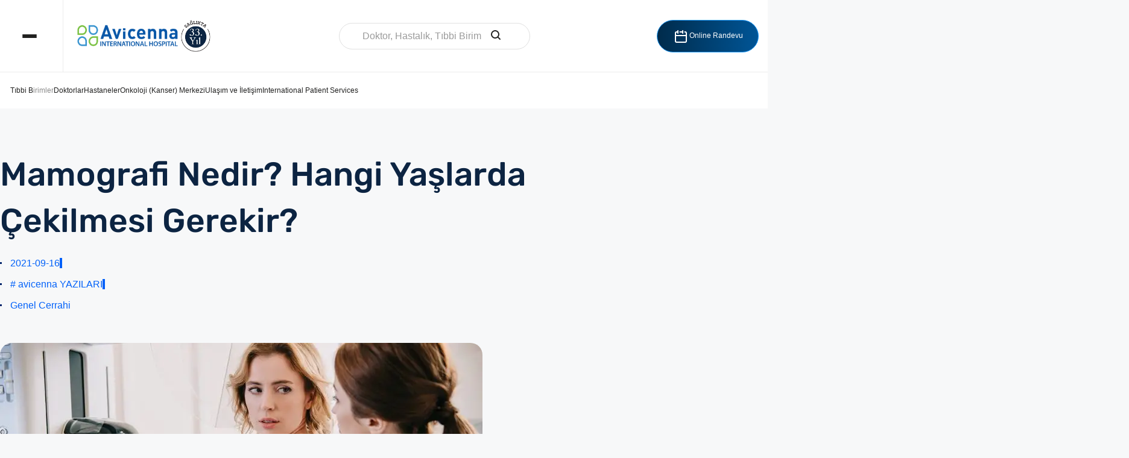

--- FILE ---
content_type: text/css; charset=utf-8
request_url: https://avicennaint.com/wp-content/cache/min/1/wp-content/uploads/cmsmasters_styles/medical-clinic.css?ver=1769083481
body_size: 23402
content:
body,.header_top .meta_wrap,.cmsmasters_items_filter_wrap .cmsmasters_items_filter_list li a,.cmsmasters_comment_item .comment-edit-link,.cmsmasters_comment_item .comment-reply-link,.cmsmasters_comment_item .cmsmasters_comment_item_date,.cmsmasters_pricing_table .cmsmasters_period,.cmsmasters_slider_project .cmsmasters_slider_project_inner .cmsmasters_project_read_more,#wp-calendar thead th{font-family:'Trebuchet MS',Helvetica,Garuda,sans-serif;font-size:16px;line-height:25px;font-weight:400;font-style:normal}.header_top .meta_wrap *{font-size:15px}.cmsmasters_comment_item .comment-edit-link,.cmsmasters_comment_item .comment-reply-link,.cmsmasters_comment_item .cmsmasters_comment_item_date{font-size:14px}.cmsmasters_quotes_grid .cmsmasters_quote_content,.cmsmasters_pricing_table .cmsmasters_period,.cmsmasters_notice .notice_content,.cmsmasters_tabs .cmsmasters_tabs_list_item a,#wp-calendar,.widget_custom_posts_tabs_entries .cmsmasters_tabs a{font-size:17px}.header_top .meta_wrap [class^=cmsmasters-icon-]:before,.header_top .meta_wrap [class*=cmsmasters-icon-]:before{font-size:18px}.cmsmasters_quotes_grid .cmsmasters_quote_content{line-height:33px}.cmsmasters_theme_icon_cancel{font-family:'Times New Roman';font-weight:400}.cmsmasters_pricing_table .cmsmasters_period{text-transform:lowercase}.cmsmasters_icon_list_items li:before{line-height:25px}a,.subpage_nav>strong,.subpage_nav>span,.subpage_nav>a,.subpage_nav>span:not([class]){font-family:'Trebuchet MS',Helvetica,Garuda,sans-serif;font-size:16px;line-height:25px;font-weight:400;font-style:normal;text-transform:none;text-decoration:none}a:hover{text-decoration:none}.navigation>li>a,.top_line_nav>li>a,.footer_nav>li>a,ul.navigation>a>span .nav_subtitle{font-family:'Trebuchet MS',Helvetica,Garuda,sans-serif;font-size:17px;line-height:26px;font-weight:600;font-style:normal;text-transform:none}.navigation>li>a .nav_tag,.top_line_nav>li>a{font-size:15px}ul.navigation>li>a>span .nav_title{line-height:20px}ul.navigation>li>a>span .nav_subtitle{font-weight:400}ul.navigation>li>a>span .nav_subtitle{font-size:13px;line-height:16px;text-transform:uppercase}.footer_nav>li:before{height:17px}@media only screen and (max-width:1024px){#header .navigation li a{font-family:'Trebuchet MS',Helvetica,Garuda,sans-serif;font-size:17px;line-height:26px;font-weight:600;font-style:normal;text-transform:none}}.navigation ul li a,.top_line_nav ul li a{font-family:'Trebuchet MS',Helvetica,Garuda,sans-serif;font-size:16px;line-height:25px;font-weight:400;font-style:normal;text-transform:none}.nav_tag{text-transform:uppercase}.top_line_nav ul li a{line-height:27px}.mid_nav>li ul .nav_subtitle,.bot_nav>li ul .nav_subtitle{font-size:14px;line-height:21px}h1,h1 a,.logo .title,.cmsmasters_pricing_table .cmsmasters_price,.cmsmasters_pricing_table .cmsmasters_coins,.cmsmasters_counters .cmsmasters_counter_wrap .cmsmasters_counter .cmsmasters_counter_inner .cmsmasters_counter_counter_wrap{font-family:'Trebuchet MS',Helvetica,Garuda,sans-serif;font-size:28px;line-height:34px;font-weight:400;font-style:normal;text-transform:none;text-decoration:none}.cmsmasters_dropcap{font-family:'Trebuchet MS',Helvetica,Garuda,sans-serif;font-weight:400;font-style:normal;text-transform:none;text-decoration:none}.cmsmasters_icon_list_items.cmsmasters_icon_list_icon_type_number .cmsmasters_icon_list_item .cmsmasters_icon_list_icon:before,.cmsmasters_icon_box.box_icon_type_number:before,.cmsmasters_icon_box.cmsmasters_icon_heading_left.box_icon_type_number .icon_box_heading:before{font-family:'Trebuchet MS',Helvetica,Garuda,sans-serif;font-weight:400;font-style:normal}.cmsmasters_dropcap.type1{font-size:36px}.cmsmasters_dropcap.type2{font-size:20px}.cmsmasters_stat_wrap .cmsmasters_stat .cmsmasters_stat_inner .cmsmasters_stat_counter_wrap .cmsmasters_stat_units{font-size:16px;line-height:22px}.cmsmasters_counters .cmsmasters_counter_wrap .cmsmasters_counter .cmsmasters_counter_inner .cmsmasters_counter_counter_wrap{font-size:32px;line-height:32px}.cmsmasters_pricing_table .cmsmasters_price,.cmsmasters_pricing_table .cmsmasters_coins,.cmsmasters_stats.stats_mode_circles .cmsmasters_stat_wrap .cmsmasters_stat .cmsmasters_stat_inner .cmsmasters_stat_counter_wrap{font-size:36px;line-height:36px}.headline_outer .headline_inner .headline_icon:before{font-size:33px}.headline_outer .headline_inner.align_center .headline_icon:before{font-size:49px}.headline_outer .headline_inner.align_left .headline_icon{padding-left:33px}.headline_outer .headline_inner.align_right .headline_icon{padding-right:33px}.headline_outer .headline_inner.align_center .headline_icon{padding-top:49px}h2,h2 a,.comment-respond .comment-reply-title,.cmsmasters_post_default .cmsmasters_post_title a,.cmsmasters_open_post .cmsmasters_post_title{font-family:'Trebuchet MS',Helvetica,Garuda,sans-serif;font-size:24px;line-height:30px;font-weight:400;font-style:normal;text-transform:none;text-decoration:none}.cmsmasters_post_default .cmsmasters_post_title a,.cmsmasters_open_post .cmsmasters_post_title{font-size:28px;line-height:34px}h3,h3 a,.post_nav a,.cmsmasters_pricing_table .cmsmasters_currency,.cmsmasters_sitemap_wrap .cmsmasters_sitemap>li>a{font-family:'Trebuchet MS',Helvetica,Garuda,sans-serif;font-size:20px;line-height:26px;font-weight:400;font-style:normal;text-transform:none;text-decoration:none}.cmsmasters_pricing_table .cmsmasters_currency{line-height:20px}h4,h4 a,.widgettitle,.cmsmasters_stats.stats_mode_circles .cmsmasters_stat_wrap .cmsmasters_stat_title,.cmsmasters_sitemap_wrap .cmsmasters_sitemap>li>ul>li>a,.cmsmasters_sitemap_wrap .cmsmasters_sitemap_category>li>a,.about_author .about_author_cont_title a,.cmsmasters_quotes_slider.cmsmasters_quotes_slider_type_center .cmsmasters_quote_content{font-family:'Trebuchet MS',Helvetica,Garuda,sans-serif;font-size:18px;line-height:24px;font-weight:400;font-style:normal;text-transform:none;text-decoration:none}.cmsmasters_quotes_slider.cmsmasters_quotes_slider_type_center .cmsmasters_quote_content{line-height:34px}#bottom .widgettitle{font-size:16px}h5,h5 a,.cmsmasters_twitter_wrap .cmsmasters_twitter_item_content,.cmsmasters_toggles .cmsmasters_toggle_title a,.cmsmasters_counters .cmsmasters_counter_wrap .cmsmasters_counter .cmsmasters_counter_inner .cmsmasters_counter_title,.cmsmasters_stats.stats_mode_bars .cmsmasters_stat_wrap .cmsmasters_stat .cmsmasters_stat_inner .cmsmasters_stat_counter_wrap,.cmsmasters_stats .cmsmasters_stat_wrap .cmsmasters_stat_title,.cmsmasters_stats.stats_mode_bars.stats_type_vertical .cmsmasters_stat_wrap .cmsmasters_stat_counter_wrap,.cmsmasters_pricing_table .pricing_title,.cmsmasters_archive_type .cmsmasters_archive_item_type{font-family:'Trebuchet MS',Helvetica,Garuda,sans-serif;font-size:16px;line-height:22px;font-weight:400;font-style:normal;text-transform:none;text-decoration:none}.cmsmasters_twitter_wrap .published{height:22px}h6,h6 a,.cmsmasters_quotes_slider .cmsmasters_quote_content,.cmsmasters_table tr td,.cmsmasters_table tr th{font-family:'Trebuchet MS',Helvetica,Garuda,sans-serif;font-size:14px;line-height:20px;font-weight:400;font-style:normal;text-transform:none;text-decoration:none}.error .error_subtitle,.cmsmasters_quotes_grid .cmsmasters_quote_site a,.cmsmasters_quotes_grid .cmsmasters_quote_subtitle{font-size:12px}.cmsmasters_quotes_slider .cmsmasters_quote_content{line-height:28px}.cmsmasters_button,.button,input[type=submit],input[type=button],button{font-family:'Trebuchet MS',Helvetica,Garuda,sans-serif;font-size:17px;line-height:42px;font-weight:600;font-style:normal;text-transform:none}.cmsmasters_items_filter_wrap .cmsmasters_items_sort_but{font-weight:400}.gform_wrapper .gform_footer input.button,.gform_wrapper .gform_footer input[type=submit]{font-size:17px!important}.cmsmasters_button.cmsmasters_but_icon_dark_bg,.cmsmasters_button.cmsmasters_but_icon_light_bg,.cmsmasters_button.cmsmasters_but_icon_divider,.cmsmasters_button.cmsmasters_but_icon_inverse{padding-left:62px}.cmsmasters_button.cmsmasters_but_icon_dark_bg:before,.cmsmasters_button.cmsmasters_but_icon_light_bg:before,.cmsmasters_button.cmsmasters_but_icon_divider:before,.cmsmasters_button.cmsmasters_but_icon_inverse:before,.cmsmasters_button.cmsmasters_but_icon_dark_bg:after,.cmsmasters_button.cmsmasters_but_icon_light_bg:after,.cmsmasters_button.cmsmasters_but_icon_divider:after,.cmsmasters_button.cmsmasters_but_icon_inverse:after{width:42px}.cmsmasters_post_default .cmsmasters_post_read_more,.cmsmasters_post_masonry .cmsmasters_post_read_more,.cmsmasters_post_timeline .cmsmasters_post_read_more,.post.cmsmasters_puzzle_type .cmsmasters_post_read_more,.cmsmasters_slider_post .cmsmasters_slider_post_read_more,.cmsmasters_slider_project .cmsmasters_slider_project_inner .cmsmasters_project_read_more,.cmsmasters_project_read_more{font-weight:600}.cmsmasters_items_filter_wrap .cmsmasters_items_filter_list li a{line-height:42px}small,form .formError .formErrorContent,.cmsmasters_likes a,.cmsmasters_comments a,.cmsmasters_breadcrumbs .cmsmasters_breadcrumbs_inner *,.cmsmasters_project_grid .cmsmasters_project_category,.cmsmasters_project_grid .cmsmasters_project_category a,.cmsmasters_project_puzzle .cmsmasters_project_footer *,.cmsmasters_slider_post .published,.cmsmasters_slider_post .cmsmasters_likes *,.cmsmasters_slider_post .cmsmasters_comments *,.cmsmasters_slider_post .cmsmasters_slider_post_footer *,.cmsmasters_slider_project .cmsmasters_slider_project_category,.cmsmasters_slider_project .cmsmasters_slider_project_category a,.cmsmasters_slider_project .cmsmasters_slider_project_footer *,.post.cmsmasters_puzzle_type .cmsmasters_post_date,.post.cmsmasters_puzzle_type .cmsmasters_likes *,.post.cmsmasters_puzzle_type .cmsmasters_comments *,.post.cmsmasters_puzzle_type .cmsmasters_post_wrap_info>span *,.cmsmasters_quotes_slider .cmsmasters_quote_subtitle,.cmsmasters_quotes_slider .cmsmasters_quote_site a,.widget_custom_posts_tabs_entries .cmsmasters_tabs .published{font-family:'Trebuchet MS',Helvetica,Garuda,sans-serif;font-size:13px;line-height:25px;font-weight:400;font-style:normal;text-transform:none}.cmsmasters_quotes_slider .cmsmasters_quote_subtitle,.cmsmasters_quotes_slider .cmsmasters_quote_site a,.cmsmasters_breadcrumbs .cmsmasters_breadcrumbs_inner *{font-size:14px}.gform_wrapper .description,.gform_wrapper .gfield_description,.gform_wrapper .gsection_description,.gform_wrapper .instruction{font-family:'Trebuchet MS',Helvetica,Garuda,sans-serif!important;font-size:13px!important;line-height:25px!important}.cmsmasters_likes a,.cmsmasters_comments a{font-size:16px}.cmsmasters_likes a span,.cmsmasters_comments a span{font-size:15px}.cmsmasters_likes a:before,.cmsmasters_comments a:before{line-height:25px}input:not([type=button]):not([type=checkbox]):not([type=file]):not([type=hidden]):not([type=image]):not([type=radio]):not([type=reset]):not([type=submit]):not([type=color]):not([type=range]),textarea,select,option{font-family:'Trebuchet MS',Helvetica,Garuda,sans-serif;font-size:16px;line-height:25px;font-weight:400;font-style:normal}.gform_wrapper input:not([type=button]):not([type=checkbox]):not([type=file]):not([type=hidden]):not([type=image]):not([type=radio]):not([type=reset]):not([type=submit]):not([type=color]):not([type=range]),.gform_wrapper textarea,.gform_wrapper select{font-size:16px!important}blockquote{font-family:'Trebuchet MS',Helvetica,Garuda,sans-serif;font-size:20px;line-height:34px;font-weight:400;font-style:normal}q{font-family:'Trebuchet MS',Helvetica,Garuda,sans-serif;font-weight:400;font-style:normal}.editor-styles-wrapper .wp-block-freeform .gallery .gallery-item .wp-caption-text{font-family:'Trebuchet MS',Helvetica,Garuda,sans-serif;font-size:16px;line-height:25px;font-weight:400;font-style:normal}.post-type-post .editor-post-title__block .editor-post-title__input{font-family:'Trebuchet MS',Helvetica,Garuda,sans-serif;font-size:24px;line-height:30px;font-weight:400;font-style:normal;text-transform:none;text-decoration:none}.wp-block-table thead th,.wp-block-table thead td,.wp-block-freeform.mce-content-body>table thead th,.wp-block-freeform.mce-content-body>table thead td{font-family:'Trebuchet MS',Helvetica,Garuda,sans-serif;font-size:16px;line-height:25px;font-weight:400;font-style:normal}body .editor-styles-wrapper,body .editor-styles-wrapper p,p.has-drop-cap:not(:focus)::first-letter,.wp-block-image figcaption,.wp-block-gallery .blocks-gallery-image figcaption,.wp-block-gallery .blocks-gallery-item figcaption,.wp-block-gallery .gallery-item .gallery-caption,.wp-block-audio figcaption,.wp-block-video figcaption,.wp-caption dd,div.wp-block ul,div.wp-block ul>li,div.wp-block ol,div.wp-block ol>li,.wp-block-latest-comments.has-avatars .wp-block-latest-comments__comment-meta,.wp-block-latest-comments .wp-block-latest-comments__comment-meta,.wp-block-latest-comments.has-avatars .wp-block-latest-comments__comment-excerpt p,.wp-block-latest-comments .wp-block-latest-comments__comment-excerpt p,.wp-block-freeform,.wp-block-freeform p,.wp-block-freeform.mce-content-body{font-family:'Trebuchet MS',Helvetica,Garuda,sans-serif;font-size:16px;line-height:25px;font-weight:400;font-style:normal}p.has-drop-cap:not(:focus)::first-letter{font-size:3em;line-height:1.2em}.editor-styles-wrapper a,.editor-styles-wrapper .wp-block-file .wp-block-file__textlink .editor-rich-text__tinymce{font-family:'Trebuchet MS',Helvetica,Garuda,sans-serif;font-size:16px;line-height:25px;font-weight:400;font-style:normal;text-transform:none;text-decoration:none}.wp-block-heading h1,.wp-block-heading h1.editor-rich-text__tinymce,body .editor-styles-wrapper h1,.editor-styles-wrapper .wp-block-freeform.block-library-rich-text__tinymce h1,.editor-post-title__block .editor-post-title__input{font-family:'Trebuchet MS',Helvetica,Garuda,sans-serif;font-size:28px;line-height:34px;font-weight:400;font-style:normal;text-transform:none;text-decoration:none}.wp-block-heading h2,.wp-block-heading h2.editor-rich-text__tinymce,body .editor-styles-wrapper h2,.editor-styles-wrapper .wp-block-freeform.block-library-rich-text__tinymce h2,h2.editor-rich-text__tinymce,.wp-block-cover h2,.wp-block-cover .wp-block-cover-image-text,.wp-block-cover-image h2,.wp-block-cover-image .wp-block-cover-text{font-family:'Trebuchet MS',Helvetica,Garuda,sans-serif;font-size:24px;line-height:30px;font-weight:400;font-style:normal;text-transform:none;text-decoration:none}.wp-block-heading h3,.wp-block-heading h3.editor-rich-text__tinymce,body .editor-styles-wrapper h3,.editor-styles-wrapper .wp-block-freeform.block-library-rich-text__tinymce h3{font-family:'Trebuchet MS',Helvetica,Garuda,sans-serif;font-size:20px;line-height:26px;font-weight:400;font-style:normal;text-transform:none;text-decoration:none}.wp-block-heading h4,.wp-block-heading h4.editor-rich-text__tinymce,body .editor-styles-wrapper h4,.editor-styles-wrapper .wp-block-freeform.block-library-rich-text__tinymce h4{font-family:'Trebuchet MS',Helvetica,Garuda,sans-serif;font-size:18px;line-height:24px;font-weight:400;font-style:normal;text-transform:none;text-decoration:none}.wp-block-heading h5,.wp-block-heading h5.editor-rich-text__tinymce,body .editor-styles-wrapper h5,.editor-styles-wrapper .wp-block-freeform.block-library-rich-text__tinymce h5{font-family:'Trebuchet MS',Helvetica,Garuda,sans-serif;font-size:16px;line-height:22px;font-weight:400;font-style:normal;text-transform:none;text-decoration:none}.wp-block-heading h6,.wp-block-heading h6.editor-rich-text__tinymce,body .editor-styles-wrapper h6,.editor-styles-wrapper .wp-block-freeform.block-library-rich-text__tinymce h6{font-family:'Trebuchet MS',Helvetica,Garuda,sans-serif;font-size:14px;line-height:20px;font-weight:400;font-style:normal;text-transform:none;text-decoration:none}.wp-block-button .wp-block-button__link,.wp-block-file .wp-block-file__button,.editor-styles-wrapper .wp-block-freeform .button,.editor-styles-wrapper .wp-block-freeform input[type=submit],.editor-styles-wrapper .wp-block-search__button{font-family:'Trebuchet MS',Helvetica,Garuda,sans-serif;font-size:17px;line-height:42px;font-weight:600;font-style:normal;text-transform:none}small,.wp-block-latest-posts .wp-block-latest-posts__post-date,.wp-block-latest-comments .wp-block-latest-comments__comment-date{font-family:'Trebuchet MS',Helvetica,Garuda,sans-serif;font-size:13px;line-height:25px;font-weight:400;font-style:normal;text-transform:none}.editor-styles-wrapper select,.editor-styles-wrapper option{font-family:'Trebuchet MS',Helvetica,Garuda,sans-serif;font-size:16px;line-height:25px;font-weight:400;font-style:normal}.editor-styles-wrapper select{line-height:1em}.wp-block-quote,.wp-block-quote.is-large,.wp-block-quote.is-style-large,.wp-block-pullquote,.editor-styles-wrapper .wp-block-freeform blockquote,.editor-styles-wrapper .wp-block-freeform blockquote p{font-family:'Trebuchet MS',Helvetica,Garuda,sans-serif;font-size:20px;line-height:34px;font-weight:400;font-style:normal}.wp-block-quote.is-large,.wp-block-quote.is-style-large{font-size:24px;line-height:38px}.wp-block-pullquote{font-size:16px;line-height:30px}.editor-styles-wrapper q{font-family:'Trebuchet MS',Helvetica,Garuda,sans-serif;font-weight:400;font-style:normal}body,input:not([type=button]):not([type=checkbox]):not([type=file]):not([type=hidden]):not([type=image]):not([type=radio]):not([type=reset]):not([type=submit]):not([type=color]):not([type=range]),textarea,select,option,.cmsmasters_likes a,.cmsmasters_comments a,.cmsmasters_likes a:hover,.cmsmasters_comments a:hover,.post_nav>span>.post_nav_link_title,.post_nav>span>a,.cmsmasters_open_profile .cmsmasters_profile_subtitle,.post.cmsmasters_puzzle_type .cmsmasters_post_footer .cmsmasters_post_wrap_info>span,.post.cmsmasters_puzzle_type .cmsmasters_post_date .published,.cmsmasters_counters .cmsmasters_counter_wrap .cmsmasters_counter .cmsmasters_counter_inner .cmsmasters_counter_title,.cmsmasters_quotes_slider .cmsmasters_quote_subtitle,.cmsmasters_quotes_grid .cmsmasters_quote_subtitle,.search_bar_wrap button,.cmsmasters_sitemap_wrap li a,#page .widget_custom_posts_tabs_entries .cmsmasters_tabs_list_item a,.widget_tag_cloud a,.widget_archive ul li a:before,.widget_categories ul li a:before{color:#333}input::-webkit-input-placeholder,textarea::-webkit-input-placeholder{color:#333}input:-moz-placeholder,textarea:-moz-placeholder{color:#333}.footer_nav>li:before{background-color:#333}@media only screen and (min-width:768px){.cmsmasters_tabs.tabs_mode_tour.tabs_pos_left .cmsmasters_tabs_list_item.current_tab{border-right-color:transparent}.cmsmasters_tabs.tabs_mode_tour.tabs_pos_right .cmsmasters_tabs_list_item.current_tab{border-left-color:transparent}}a,h1 a:hover,h2 a:hover,h3 a:hover,h4 a:hover,h5 a:hover,h6 a:hover,.wpcf7 form.wpcf7-form span.wpcf7-list-item input[type=checkbox]+span.wpcf7-list-item-label:after,.cmsmasters-form-builder .check_parent input[type=checkbox]+label:after,#wp-comment-cookies-consent+label:after,.woocommerce .woocommerce-form__input-checkbox+span:after,.bypostauthor>.comment-body .alignleft:before,.cmsmasters_sitemap_wrap .cmsmasters_sitemap>li>a:hover,.cmsmasters_sitemap_wrap .cmsmasters_sitemap>li>ul>li>a:hover,.cmsmasters_sitemap_wrap .cmsmasters_sitemap_category>li>a:hover,.cmsmasters_attach_img .cmsmasters_attach_img_edit a,.cmsmasters_attach_img .cmsmasters_attach_img_meta a,.footer_custom_html,.cmsmasters_post_default .cmsmasters_post_date,.cmsmasters_post_default .cmsmasters_post_title a,.cmsmasters_post_default .cmsmasters_post_date_link .published,.cmsmasters_post_default .cmsmasters_post_footer>span a,.cmsmasters_post_masonry .cmsmasters_post_date,.cmsmasters_post_masonry .cmsmasters_post_title a,.cmsmasters_post_masonry .cmsmasters_post_date_link .published,.cmsmasters_post_masonry .cmsmasters_post_footer>span a,.cmsmasters_post_timeline .cmsmasters_post_title a,.cmsmasters_post_timeline .cmsmasters_post_date,.cmsmasters_post_timeline .cmsmasters_post_footer>span a:hover,.post.cmsmasters_puzzle_type .cmsmasters_post_date:before,.post.cmsmasters_puzzle_type .cmsmasters_post_title a,.cmsmasters_open_post .cmsmasters_post_date,.cmsmasters_open_post .cmsmasters_post_title,.cmsmasters_open_post .cmsmasters_post_tags>a:hover,.cmsmasters_single_slider .cmsmasters_post_date,.cmsmasters_single_slider .cmsmasters_post_date_link .published,.cmsmasters_slider_post .cmsmasters_slider_post_date,.cmsmasters_slider_post .cmsmasters_slider_post_header a,.cmsmasters_slider_project .cmsmasters_slider_project_header a,.cmsmasters_comments a:hover:before,.cmsmasters_comment_item .cmsmasters_comment_item_date:before,.cmsmasters_wrap_pagination .page-numbers.current,.cmsmasters_wrap_pagination .page-numbers:hover,.post_nav>span:hover>.post_nav_link_title,.post_nav>span:hover>a,.cmsmasters_single_slider_item_title a,.cmsmasters_req,.cmsmasters_open_project .cmsmasters_project_title,.cmsmasters_open_profile .cmsmasters_profile_title,.cmsmasters_open_profile .profile_contact_info_item [class^='cmsmasters-icon-']:before,.cmsmasters_open_profile .profile_contact_info_item [class*=' cmsmasters-icon-']:before,.cmsmasters_profile .profile_contact_info [class^='cmsmasters-icon-']:before,.cmsmasters_profile .profile_contact_info [class*=' cmsmasters-icon-']:before,.cmsmasters_project_grid .cmsmasters_project_title a,.post.cmsmasters_puzzle_type .puzzle_post_content_wrapper .cmsmasters_post_date_link .published,.cmsmasters_profile .cmsmasters_profile_title a,.cmsmasters_toggles .current_toggle .cmsmasters_toggle_title a,.cmsmasters_toggles .cmsmasters_toggle_title:hover a,.cmsmasters_tabs .cmsmasters_tabs_list_item.current_tab a,.cmsmasters_tabs .cmsmasters_tabs_list_item:hover a,.cmsmasters_twitter_wrap .twr_icon,.cmsmasters_quotes_slider .cmsmasters_quote_icon,.cmsmasters_quotes_slider.cmsmasters_quotes_slider_type_box .cmsmasters_quote_content:before,.cmsmasters_quotes_grid .cmsmasters_quote_content:before,.cmsmasters_quotes_grid .cmsmasters_quote_title,.search_bar_wrap button:hover,.cmsmasters_sitemap_wrap li a:hover,.cmsmasters_archive_type .cmsmasters_archive_item_title a,.cmsmasters_archive_type .cmsmasters_archive_item_date:before,#wp-calendar #today,.widget_custom_contact_info_entries>span:before,.widget_custom_contact_info_entries .adress_wrap:before,.widget_custom_posts_tabs_entries .cmsmasters_tabs .published:before,.widget_nav_menu ul li.current-menu-item a,.widget_nav_menu ul li a:hover,.widget_tag_cloud a:hover,.widget_wysija .wysija-required{color:#0c2442}#slide_top,mark,.headline_outer,.cmsmasters_icon_box.cmsmasters_icon_box_top:before,.cmsmasters_icon_box.cmsmasters_icon_box_left_top:before,.cmsmasters_icon_box.cmsmasters_icon_box_left:before,.cmsmasters_icon_list_items.cmsmasters_color_type_bg .cmsmasters_icon_list_item .cmsmasters_icon_list_icon,.cmsmasters_icon_list_items.cmsmasters_color_type_icon .cmsmasters_icon_list_item:hover .cmsmasters_icon_list_icon,.wpcf7 form.wpcf7-form span.wpcf7-list-item input[type=radio]+span.wpcf7-list-item-label:after,.cmsmasters-form-builder .check_parent input[type=radio]+label:after,.owl-pagination .owl-page.active,.owl-pagination .owl-page:hover,.cmsmasters_button:hover,.button:hover,input[type=submit]:hover,input[type=button]:hover,button:hover,.cmsmasters_post_timeline .cmsmasters_post_date_link:not(:hover) .cmsmasters_post_date,.cmsmasters_prev_arrow:hover,.cmsmasters_next_arrow:hover,.post_nav>span:hover .cmsmasters_prev_arrow,.post_nav>span:hover .cmsmasters_next_arrow,.share_posts a:hover,#page .profile_social_icons_list .cmsmasters_social_icon:hover,.post.cmsmasters_puzzle_type .puzzle_post_img_wrap:hover+.puzzle_post_content_wrapper .puzzle_post_content_wrap,.cmsmasters_toggles .current_toggle .cmsmasters_toggle_plus span,.cmsmasters_toggles .cmsmasters_toggle_title:hover .cmsmasters_toggle_plus span,.cmsmasters_pricing_table .pricing_title,.cmsmasters_pricing_table .pricing_best .cmsmasters_price_wrap,.cmsmasters_quotes_slider.cmsmasters_quotes_slider_type_box .cmsmasters_quote_inner_top,.cmsmasters_table tr th,.cmsmasters_icon_list_items .cmsmasters_icon_list_item .cmsmasters_icon_list_icon,#wp-calendar thead th,.widget_custom_posts_tabs_entries .cmsmasters_tabs_list_item a:before,.sticky.has-post-thumbnail:before,.sticky:not(.has-post-thumbnail) .cmsmasters_post_cont:before,.cmsmasters_profile_vertical .cmsmasters_img_wrap a:after,.cmsmasters_profile_horizontal .cmsmasters_img_wrap a:after{background-color:#0c2442}.cmsmasters_icon_list_items.cmsmasters_color_type_border .cmsmasters_icon_list_item .cmsmasters_icon_list_icon:after,input:not([type=button]):not([type=checkbox]):not([type=file]):not([type=hidden]):not([type=image]):not([type=radio]):not([type=reset]):not([type=submit]):not([type=color]):not([type=range]):focus,textarea:focus,.cmsmasters_button:hover,.button:hover,input[type=submit]:hover,input[type=button]:hover,button:hover,.cmsmasters_post_timeline .cmsmasters_post_date_link:not(:hover) .cmsmasters_post_date,.cmsmasters_prev_arrow:hover,.cmsmasters_next_arrow:hover,.post_nav>span:hover .cmsmasters_prev_arrow,.post_nav>span:hover .cmsmasters_next_arrow,.share_posts a:hover,#page .profile_social_icons_list .cmsmasters_social_icon:hover,.post.cmsmasters_puzzle_type .puzzle_post_img_wrap:hover+.puzzle_post_content_wrapper .puzzle_post_content_wrap,.post.cmsmasters_puzzle_type .puzzle_post_img_wrap:hover+.puzzle_post_content_wrapper:before,.post.cmsmasters_puzzle_type .puzzle_post_img_wrap:hover+.puzzle_post_content_wrapper:after,.cmsmasters_table thead tr{border-color:#0c2442}.cmsmasters_quotes_slider .cmsmasters_quote_inner .cmsmasters_quote_icon,.cmsmasters_tabs .cmsmasters_tabs_list_item a,.cmsmasters_tabs.tabs_mode_tab .cmsmasters_tabs_list_item.current_tab,.cmsmasters_toggles .cmsmasters_toggle_wrap.current_toggle,body .cmsmasters_open_profile .profile_sidebar>div,body .cmsmasters_open_project .project_sidebar>div{border-top-color:#0c2442}.cmsmasters_tabs.tabs_mode_tour.tabs_pos_left .cmsmasters_tabs_list_item.current_tab{border-left-color:#0c2442}.cmsmasters_tabs.tabs_mode_tour.tabs_pos_right .cmsmasters_tabs_list_item.current_tab{border-right-color:#0c2442}.post.cmsmasters_puzzle_type:nth-child(odd) .cmsmasters_post_cont .puzzle_post_img_wrap a:after{background:-moz-linear-gradient(top,rgba(12,36,66,.3) 0%,rgba(12,36,66,1) 100%);background:-webkit-linear-gradient(top,rgba(12,36,66,.3) 0%,rgba(12,36,66,1) 100%);background:linear-gradient(to bottom,rgba(12,36,66,.3) 0%,rgba(12,36,66,1) 100%)}.post.cmsmasters_puzzle_type:nth-child(even) .cmsmasters_post_cont .puzzle_post_img_wrap a:after{background:-moz-linear-gradient(top,rgba(12,36,66,1) 0%,rgba(12,36,66,.3) 100%);background:-webkit-linear-gradient(top,rgba(12,36,66,1) 0%,rgba(12,36,66,.3) 100%);background:linear-gradient(to bottom,rgba(12,36,66,1) 0%,rgba(12,36,66,.3) 100%)}.cmsmasters_header_search_form{background-color:rgba(12,36,66,.8)}#page .cmsmasters_social_icon:hover,a:hover,a.cmsmasters_cat_color:hover,.cmsmasters_header_search_form .cmsmasters_header_search_form_close,.cmsmasters_attach_img .cmsmasters_attach_img_edit a:hover,.cmsmasters_attach_img .cmsmasters_attach_img_meta a:hover,.cmsmasters_post_default .cmsmasters_post_read_more:hover,.cmsmasters_post_default .cmsmasters_post_title a:hover,.cmsmasters_post_default .cmsmasters_post_date_link:hover .published,.cmsmasters_post_default .cmsmasters_post_footer>span a:hover,.cmsmasters_post_masonry .cmsmasters_post_read_more:hover,.cmsmasters_post_masonry .cmsmasters_post_title a:hover,.cmsmasters_post_masonry .cmsmasters_post_date_link:hover .published,.cmsmasters_post_masonry .cmsmasters_post_footer>span a:hover,.cmsmasters_post_timeline .cmsmasters_post_read_more:hover,.cmsmasters_post_timeline .cmsmasters_post_title a:hover,.cmsmasters_post_timeline .cmsmasters_post_footer>span a:hover,.post.cmsmasters_puzzle_type .cmsmasters_post_read_more:hover,.post.cmsmasters_puzzle_type .cmsmasters_post_title a:hover,.cmsmasters_open_post .cmsmasters_post_tags>a,.cmsmasters_single_slider .cmsmasters_post_date_link:hover .published,.cmsmasters_slider_post .cmsmasters_slider_post_header a:hover,.cmsmasters_slider_post .cmsmasters_slider_post_read_more:hover,.cmsmasters_slider_project .cmsmasters_slider_project_header a:hover,.cmsmasters_slider_project .cmsmasters_slider_post_read_more:hover,.cmsmasters_likes a:before,.cmsmasters_comments a:before,.owl-buttons>div,.cmsmasters_prev_arrow,.cmsmasters_next_arrow,.cmsmasters_single_slider_item_title a:hover,.cmsmasters_project_grid .cmsmasters_project_title a:hover,.post.cmsmasters_puzzle_type .puzzle_post_content_wrapper .cmsmasters_post_date_link:hover .published,.cmsmasters_profile .cmsmasters_profile_title a:hover,.cmsmasters_quotes_slider.cmsmasters_quotes_slider_type_box .cmsmasters_quote_site a:hover,.cmsmasters_archive_type .cmsmasters_archive_item_title a:hover,.widget_custom_twitter_entries .tweet_text>a:hover,.subpage_nav>span{color:#999}#slide_top:hover,{background-color:#999}.headline_outer,.headline_outer a:hover,h1,h2,h3,h4,h5,h6,h1 a,h2 a,h3 a,h4 a,h5 a,h6 a,fieldset legend,blockquote footer,table caption,.img_placeholder_small,.cmsmasters_stats.stats_mode_bars.stats_type_horizontal .cmsmasters_stat_wrap .cmsmasters_stat .cmsmasters_stat_inner,.cmsmasters_stats.stats_mode_bars.stats_type_vertical .cmsmasters_stat_wrap .cmsmasters_stat_title,.cmsmasters_stats.stats_mode_circles .cmsmasters_stat_wrap .cmsmasters_stat .cmsmasters_stat_inner .cmsmasters_stat_counter_wrap,.cmsmasters_stats.stats_mode_circles .cmsmasters_stat_wrap .cmsmasters_stat_title,.cmsmasters_stats.stats_mode_bars.stats_type_vertical .cmsmasters_stat_wrap .cmsmasters_stat .cmsmasters_stat_inner .cmsmasters_stat_title_counter_wrap,.cmsmasters_counters .cmsmasters_counter_wrap .cmsmasters_counter .cmsmasters_counter_inner .cmsmasters_counter_counter_wrap,.cmsmasters_sitemap_wrap .cmsmasters_sitemap>li>a,.cmsmasters_sitemap_wrap .cmsmasters_sitemap>li>ul>li>a,.cmsmasters_sitemap_wrap .cmsmasters_sitemap>li>ul>li>ul li a:before,.cmsmasters_sitemap_wrap .cmsmasters_sitemap_category>li>a,.cmsmasters_sitemap_wrap .cmsmasters_sitemap_category>li>ul li a:before,.cmsmasters_sitemap_wrap .cmsmasters_sitemap_archive>li a:before,.cmsmasters_post_default .cmsmasters_post_read_more,.cmsmasters_post_default .published,.cmsmasters_post_masonry .cmsmasters_post_read_more,.cmsmasters_post_masonry .published,.cmsmasters_post_timeline .cmsmasters_post_read_more,.post.cmsmasters_puzzle_type .cmsmasters_post_read_more,.cmsmasters_single_slider .cmsmasters_post_read_more,.cmsmasters_single_slider .published,.cmsmasters_slider_post .published,.cmsmasters_slider_post .cmsmasters_slider_post_read_more,.cmsmasters_wrap_pagination .page-numbers,.cmsmasters_button,.button,input[type=submit],input[type=button],button,.cmsmasters_items_filter_wrap .cmsmasters_items_filter_list li a,.cmsmasters_open_post .cmsmasters_post_date .published,.cmsmasters_comment_item .cmsmasters_comment_item_date,.cmsmasters_project_read_more,.cmsmasters_toggles .cmsmasters_toggle_title a,.cmsmasters_tabs .cmsmasters_tabs_list_item a,.cmsmasters_twitter_wrap .cmsmasters_twitter_item_content,.cmsmasters_notice .notice_close,.cmsmasters_pricing_table .cmsmasters_price_wrap,.cmsmasters_quote .cmsmasters_quote_content,.cmsmasters_profile .profile_contact_info>span *,.cmsmasters_table tfoot td,.cmsmasters_table tfoot th,.error .error_subtitle,.cmsmasters_archive_type .cmsmasters_archive_item_type,#wp-calendar thead th,#page .widget_custom_posts_tabs_entries .cmsmasters_tabs_list_item.current_tab a,.widget_nav_menu ul li a,.widget_custom_twitter_entries .tweet_time{color:#0c2442}.cmsmasters_toggles .cmsmasters_toggle_plus span,.cmsmasters_hover_slider .cmsmasters_hover_slider_thumbs a:before,form .formError .formErrorContent{background-color:#0c2442}.cmsmasters_header_search_form button,.cmsmasters_icon_wrap a:hover .cmsmasters_simple_icon,.cmsmasters_header_search_form .cmsmasters_header_search_form_close,.cmsmasters_breadcrumbs .cmsmasters_breadcrumbs_inner a:hover,.cmsmasters_breadcrumbs .cmsmasters_breadcrumbs_inner,.headline_outer .headline_inner .headline_text .entry-title,.headline_outer .headline_inner .headline_text .entry-subtitle,.headline_outer .headline_inner .headline_icon,#page .cmsmasters_social_icon,mark,form .formError .formErrorContent,.cmsmasters_icon_box.cmsmasters_icon_box_left_top:before,.cmsmasters_icon_box.cmsmasters_icon_box_left:before,.cmsmasters_icon_box.cmsmasters_icon_box_top:before,.cmsmasters_icon_list_items.cmsmasters_color_type_border .cmsmasters_icon_list_item .cmsmasters_icon_list_icon:before,.cmsmasters_stats.stats_mode_bars.stats_type_vertical .cmsmasters_stat_wrap .cmsmasters_stat .cmsmasters_stat_inner,.owl-buttons>div:hover,.cmsmasters_button:hover,.button:hover,input[type=submit]:hover,input[type=button]:hover,button:hover,.cmsmasters_post_timeline .cmsmasters_post_date_link:not(:hover) .cmsmasters_post_date,.cmsmasters_items_filter_wrap .cmsmasters_items_filter_list li a:hover,.cmsmasters_items_filter_wrap .cmsmasters_items_filter_list li.current a,.cmsmasters_prev_arrow:hover,.cmsmasters_next_arrow:hover,.post_nav>span:hover .cmsmasters_prev_arrow,.post_nav>span:hover .cmsmasters_next_arrow,.share_posts a:hover,#page .profile_social_icons_list .cmsmasters_social_icon:hover,.cmsmasters_img_rollover_wrap .cmsmasters_img_rollover span[class^='cmsmasters-icon-'],.cmsmasters_img_rollover_wrap .cmsmasters_img_rollover span[class*=' cmsmasters-icon-'],.cmsmasters_items_filter_wrap .cmsmasters_items_sort_but:hover,.cmsmasters_items_filter_wrap .cmsmasters_items_sort_but.current,.cmsmasters_project_puzzle .cmsmasters_project_title a,.cmsmasters_project_puzzle .cmsmasters_project_category a,.cmsmasters_project_puzzle .cmsmasters_project_footer a,.cmsmasters_project_puzzle .cmsmasters_likes a:before,.cmsmasters_project_puzzle .cmsmasters_comments a:before,.post.cmsmasters_puzzle_type .puzzle_post_img_wrap:hover+.puzzle_post_content_wrapper .cmsmasters_post_date:before,.post.cmsmasters_puzzle_type .puzzle_post_img_wrap:hover+.puzzle_post_content_wrapper .cmsmasters_post_date .published,.post.cmsmasters_puzzle_type .puzzle_post_img_wrap:hover+.puzzle_post_content_wrapper .cmsmasters_post_title a,.post.cmsmasters_puzzle_type .puzzle_post_img_wrap:hover+.puzzle_post_content_wrapper .cmsmasters_post_content,.post.cmsmasters_puzzle_type .puzzle_post_img_wrap:hover+.puzzle_post_content_wrapper .cmsmasters_post_read_more,.post.cmsmasters_puzzle_type .puzzle_post_img_wrap:hover+.puzzle_post_content_wrapper .cmsmasters_post_meta_info a:before,.post.cmsmasters_puzzle_type .puzzle_post_img_wrap:hover+.puzzle_post_content_wrapper .cmsmasters_post_meta_info a>span,.post.cmsmasters_puzzle_type .puzzle_post_img_wrap:hover+.puzzle_post_content_wrapper .cmsmasters_post_wrap_info>span,.post.cmsmasters_puzzle_type .puzzle_post_img_wrap:hover+.puzzle_post_content_wrapper .cmsmasters_post_wrap_info a,.cmsmasters_notice .notice_close:hover,.cmsmasters_pricing_table .pricing_title,.cmsmasters_pricing_table .pricing_best .cmsmasters_price_wrap,.cmsmasters_quotes_slider.cmsmasters_quotes_slider_type_box .cmsmasters_quote_title,.cmsmasters_quotes_slider.cmsmasters_quotes_slider_type_box .cmsmasters_quote_site a,.cmsmasters_table tr th,#wp-calendar thead th,.sticky.has-post-thumbnail:before,.sticky:not(.has-post-thumbnail) .cmsmasters_post_cont:before,.widget_custom_colored_text_entries .widget_colored_cell_inner *,.widget_custom_colored_text_entries .widget_colored_cell_inner a,.cmsmasters_profile_vertical .cmsmasters_img_wrap a:before,.cmsmasters_profile_horizontal .cmsmasters_img_wrap a:before,.cmsmasters_project_puzzle .project_inner[class^='cmsmasters-icon-']:before,.cmsmasters_project_puzzle .project_inner[class*=' cmsmasters-icon-']:before,#page .cmsmasters_mailpoet_form form .mailpoet_text{color:#fff}#page .cmsmasters_mailpoet_form form .mailpoet_text::-webkit-input-placeholder{color:#fff}#page .cmsmasters_mailpoet_form form .mailpoet_text:-webkit-autofill{-webkit-text-fill-color:#fff}body,.middle_inner,input:not([type=button]):not([type=checkbox]):not([type=file]):not([type=hidden]):not([type=image]):not([type=radio]):not([type=reset]):not([type=submit]):not([type=color]):not([type=range]),textarea,select,option,.wpcf7 form.wpcf7-form span.wpcf7-list-item input[type=checkbox]+span.wpcf7-list-item-label:before,.cmsmasters-form-builder .check_parent input[type=checkbox]+label:before,#wp-comment-cookies-consent+label:before,.woocommerce .woocommerce-form__input-checkbox+span:before,.wpcf7 form.wpcf7-form span.wpcf7-list-item input[type=radio]+span.wpcf7-list-item-label:before,.cmsmasters-form-builder .check_parent input[type=radio]+label:before,.owl-pagination .owl-page,.owl-buttons>div,.cmsmasters_button,.button,input[type=submit],input[type=button],button,.cmsmasters_profile_horizontal,.cmsmasters_profile_vertical,.cmsmasters_post_timeline .cmsmasters_post_date,.cmsmasters_post_timeline .cmsmasters_post_cont,.cmsmasters_open_profile .profile_sidebar>div,.cmsmasters_open_project .project_sidebar>div,.cmsmasters_items_filter_wrap .cmsmasters_items_filter_list li a,.cmsmasters_prev_arrow,.cmsmasters_next_arrow,#page .profile_social_icons_list .cmsmasters_social_icon,.post.cmsmasters_puzzle_type .puzzle_post_content_wrap,.cmsmasters_stats.stats_mode_circles .cmsmasters_stat_wrap .cmsmasters_stat .cmsmasters_stat_inner,.cmsmasters_toggles .cmsmasters_toggle_wrap,.cmsmasters_tabs .cmsmasters_tabs_list_item,.cmsmasters_notice .notice_close,.cmsmasters_pricing_table .cmsmasters_price_wrap,.cmsmasters_quotes_slider .cmsmasters_quote_icon,.cmsmasters_quotes_slider.cmsmasters_quotes_slider_type_box .owl-pagination .owl-page,#page .widget_custom_posts_tabs_entries .cmsmasters_tabs .cmsmasters_tabs_list_item,#page .cmsmasters_mailpoet_form form .mailpoet_submit{background-color:#fff}.cmsmasters_quotes_slider.cmsmasters_quotes_slider_type_box .cmsmasters_quote_inner_top:before,.post.cmsmasters_puzzle_type .puzzle_post_content_wrapper:after,.cmsmasters_mailpoet_form form .mailpoet_submit,.cmsmasters_mailpoet_form form .mailpoet_submit:hover{border-color:#fff}.cmsmasters_header_search_form .cmsmasters_header_search_form_field input:not([type=button]):not([type=checkbox]):not([type=file]):not([type=hidden]):not([type=image]):not([type=radio]):not([type=reset]):not([type=submit]):not([type=color]):not([type=range]){color:#fff;border-color:#fff}.cmsmasters_header_search_form .cmsmasters_header_search_form_field input::-webkit-input-placeholder{color:#fff}.cmsmasters_header_search_form .cmsmasters_header_search_form_field input:-moz-placeholder{color:#fff}.cmsmasters_breadcrumbs .cmsmasters_breadcrumbs_inner a,.cmsmasters_header_search_form button:hover,.widget_custom_colored_text_entries .widget_colored_cell_inner a:hover{color:rgba(255,255,255,.5)}#page .cmsmasters_mailpoet_form form .mailpoet_text{border-color:rgba(255,255,255,.5)}.cmsmasters_header_search_form .cmsmasters_header_search_form_close:hover{background-color:rgba(255,255,255,.3)}#page .cmsmasters_mailpoet_form form .mailpoet_text{background-color:rgba(255,255,255,.2)}#page .cmsmasters_mailpoet_form form .mailpoet_submit:hover{background-color:rgba(255,255,255,.9)}.cmsmasters_header_search_form .cmsmasters_header_search_form_close{border-color:rgba(255,255,255,.3)}#slide_top,.cmsmasters_dropcap.type2,.cmsmasters_icon_list_items.cmsmasters_color_type_icon .cmsmasters_icon_list_icon_wrap,.cmsmasters_icon_list_items.cmsmasters_color_type_bg .cmsmasters_icon_list_item .cmsmasters_icon_list_icon:before,.cmsmasters_counters .cmsmasters_counter_wrap .cmsmasters_counter .cmsmasters_counter_inner:before{color:#fcfcfc}fieldset,fieldset legend,.img_placeholder_small,.cmsmasters_featured_block,.cmsmasters_icon_box.cmsmasters_icon_box_top,.cmsmasters_icon_box.cmsmasters_icon_box_left,.cmsmasters_icon_list_items.cmsmasters_color_type_icon .cmsmasters_icon_list_icon,.gallery-item .gallery-icon,.gallery-item .gallery-caption,.cmsmasters_img.with_caption,.cmsmasters_open_profile .cmsmasters_profile_header,.cmsmasters_toggles .cmsmasters_toggle_wrap.current_toggle,.cmsmasters_tabs .cmsmasters_tab_inner,.cmsmasters_tabs .cmsmasters_tabs_list_item.current_tab,.cmsmasters_quotes_slider.cmsmasters_quotes_slider_type_box .cmsmasters_quote_content,.cmsmasters_table tfoot td,.cmsmasters_table tfoot th{background-color:#fcfcfc}.cmsmasters_tabs.tabs_mode_tab .cmsmasters_tabs_list_item.current_tab{border-bottom-color:#fcfcfc}.share_posts a,#page .profile_social_icons_list .cmsmasters_social_icon,.cmsmasters_project_puzzle .cmsmasters_project_title a:hover,.cmsmasters_project_puzzle .cmsmasters_project_category a:hover,.cmsmasters_project_puzzle .cmsmasters_likes a:hover:before,.cmsmasters_project_puzzle .cmsmasters_likes a.active:before,.cmsmasters_project_puzzle .cmsmasters_comments a:hover:before,.cmsmasters_project_puzzle .cmsmasters_project_footer a:hover,.cmsmasters_quotes_slider.cmsmasters_quotes_slider_type_box .cmsmasters_quote_subtitle{color:#e0e0e0}.cmsmasters_icon_list_items.cmsmasters_icon_list_type_block .cmsmasters_icon_list_item:before,.cmsmasters_sitemap_wrap .cmsmasters_sitemap>li:before,.blog.timeline:before,.blog.timeline .post:before,.cmsmasters_clients_slider .owl-pagination .owl-page:hover,.cmsmasters_clients_slider .owl-pagination .owl-page.active,.cmsmasters_stats.stats_mode_bars.stats_type_horizontal .cmsmasters_stat_wrap:before,.cmsmasters_quotes_grid .cmsmasters_quotes_vert:before,.cmsmasters_quotes_grid .cmsmasters_quotes_vert:after,.cmsmasters_quotes_grid .cmsmasters_quotes_vert span,.cmsmasters_quotes_grid .cmsmasters_quotes_list:before,.cmsmasters_quotes_grid .cmsmasters_quote:before,.cmsmasters_archive_type .cmsmasters_archive_item_info:before{background-color:#e0e0e0}.headline_outer,.cmsmasters_attach_img .cmsmasters_attach_img_info,input:not([type=button]):not([type=checkbox]):not([type=file]):not([type=hidden]):not([type=image]):not([type=radio]):not([type=reset]):not([type=submit]):not([type=color]):not([type=range]),textarea,select,option,table,table td,table th,table tr,hr,fieldset,.cmsmasters_divider,.cmsmasters_widget_divider,.cmsmasters_img.with_caption,.cmsmasters_icon_wrap .cmsmasters_simple_icon,.cmsmasters_icon_box.cmsmasters_icon_box_top,.cmsmasters_icon_box.cmsmasters_icon_box_left,.cmsmasters_icon_list_items.cmsmasters_icon_list_type_block .cmsmasters_icon_list_item,.cmsmasters_icon_list_items.cmsmasters_color_type_bg .cmsmasters_icon_list_icon:after,.cmsmasters_icon_list_items.cmsmasters_color_type_icon .cmsmasters_icon_list_icon:after,.wpcf7 form.wpcf7-form span.wpcf7-list-item input[type=checkbox]+span.wpcf7-list-item-label:before,.cmsmasters-form-builder .check_parent input[type=checkbox]+label:before,.wpcf7 form.wpcf7-form span.wpcf7-list-item input[type=radio]+span.wpcf7-list-item-label:before,.cmsmasters-form-builder .check_parent input[type=radio]+label:before,#wp-comment-cookies-consent+label:before,.woocommerce .woocommerce-form__input-checkbox+span:before,.cmsmasters_post_default .cmsmasters_post_footer,.cmsmasters_post_masonry .cmsmasters_post_footer,.cmsmasters_post_timeline .cmsmasters_post_footer,.cmsmasters_post_timeline .cmsmasters_post_date,.cmsmasters_open_post .cmsmasters_post_cont_info,.cmsmasters_single_slider .cmsmasters_single_slider_item_inner_meta,.cmsmasters_slider_post .cmsmasters_slider_post_inner_header,.cmsmasters_slider_post .cmsmasters_slider_post_footer,.cmsmasters_slider_project .cmsmasters_slider_project_content,.cmsmasters_wrap_pagination .page-numbers,.cmsmasters_button,.button,input[type=submit],input[type=button],button,.cmsmasters_open_post,.cmsmasters_prev_arrow,.cmsmasters_next_arrow,.post_nav,.share_posts a,.cmsmasters_comment_item,.cmsmasters_open_project,.cmsmasters_open_project .project_sidebar>div,.cmsmasters_open_project .project_details_item,.cmsmasters_open_project .project_features_item,.cmsmasters_open_profile .cmsmasters_profile_header,.cmsmasters_open_profile .profile_sidebar>div,.cmsmasters_open_profile .profile_details_item,.cmsmasters_open_profile .profile_features_item,.cmsmasters_open_profile .profile_contact_info_item,#page .profile_social_icons_list .cmsmasters_social_icon,.cmsmasters_project_grid .cmsmasters_project_content,.post.cmsmasters_puzzle_type .puzzle_post_content_wrap,.post.cmsmasters_puzzle_type .puzzle_post_content_wrapper:before,.cmsmasters_profile .profile,.cmsmasters_profile_vertical .profile_inner_header_wrap,.cmsmasters_profile_horizontal .profile_inner>*,.cmsmasters_clients_slider .owl-pagination .owl-page,.cmsmasters_stats.stats_mode_circles .cmsmasters_stat_wrap .cmsmasters_stat .cmsmasters_stat_inner,.cmsmasters_stats.stats_mode_bars.stats_type_vertical .cmsmasters_stat_wrap .cmsmasters_stat_info,.cmsmasters_toggles .cmsmasters_toggle_wrap,.cmsmasters_tabs .cmsmasters_tab_inner,.cmsmasters_tabs .cmsmasters_tabs_list_item,.cmsmasters_notice .notice_close,.cmsmasters_pricing_table .cmsmasters_pricing_item_inner,.cmsmasters_pricing_table .cmsmasters_price_wrap,.cmsmasters_pricing_table .feature_list li,.cmsmasters_quotes_slider .cmsmasters_quote_icon,.cmsmasters_quotes_slider.cmsmasters_quotes_slider_type_box .cmsmasters_quote_content,.cmsmasters_quotes_grid,.cmsmasters_table tr,.widget_pages ul li,.widget_categories ul li,.widget_archive ul li,.widget_meta ul li,.widget_recent_comments ul li,.widget_recent_entries ul li,.widget_custom_posts_tabs_entries .cmsmasters_tabs .cmsmasters_tabs_list,.widget_nav_menu ul li,.widget_tag_cloud a,.widget_custom_twitter_entries .tweet_text,.cmsmasters_quotes_grid .cmsmasters_quote{border-color:#e0e0e0}@media only screen and (max-width:768px){#page .widget_custom_posts_tabs_entries .cmsmasters_tabs .cmsmasters_tabs_list_item{border-color:#e0e0e0}}.color_2,.cmsmasters_dropcap.type1,.cmsmasters_icon_wrap a .cmsmasters_simple_icon,ul li:before,.cmsmasters_wrap_more_items.cmsmasters_loading:before,.cmsmasters_icon_box.cmsmasters_icon_top:before,.cmsmasters_icon_box.cmsmasters_icon_heading_left .icon_box_heading:before,.cmsmasters_icon_list_items.cmsmasters_color_type_icon .cmsmasters_icon_list_icon:before,.cmsmasters_stats.stats_mode_bars.stats_type_horizontal .cmsmasters_stat_wrap .cmsmasters_stat .cmsmasters_stat_inner:before,.cmsmasters_stats.stats_mode_circles .cmsmasters_stat_wrap .cmsmasters_stat .cmsmasters_stat_inner:before,.cmsmasters_stats.stats_mode_bars.stats_type_vertical .cmsmasters_stat_wrap .cmsmasters_stat_counter_wrap,.cmsmasters_stats.stats_mode_bars.stats_type_vertical .cmsmasters_stat_wrap .cmsmasters_stat_title:before,.cmsmasters_likes a.active:before,.cmsmasters_likes a:hover:before,.widget_custom_twitter_entries .tweet_time:before,.widget_custom_twitter_entries .tweet_text>a,#page .cmsmasters_mailpoet_form form .mailpoet_submit,#page .cmsmasters_mailpoet_form form .mailpoet_submit:hover{color:#03256c}.cmsmasters_dropcap.type2,#slide_top:hover,.owl-buttons>div:hover,.cmsmasters_items_filter_wrap .cmsmasters_items_filter_list li.current a,.cmsmasters_items_filter_wrap .cmsmasters_items_filter_list li a:hover,.cmsmasters_items_filter_wrap .cmsmasters_items_sort_but:hover,.cmsmasters_items_filter_wrap .cmsmasters_items_sort_but.current,.cmsmasters_img_rollover_wrap .cmsmasters_img_rollover span[class^='cmsmasters-icon-'],.cmsmasters_img_rollover_wrap .cmsmasters_img_rollover span[class*=' cmsmasters-icon-'],.cmsmasters_stats.stats_mode_bars .cmsmasters_stat_wrap .cmsmasters_stat .cmsmasters_stat_inner,.cmsmasters_counters .cmsmasters_counter_wrap .cmsmasters_counter .cmsmasters_counter_inner:before,.cmsmasters_notice .notice_close:hover,.cmsmasters_project_puzzle .project_inner{background-color:#03256c}.cmsmasters_counters .cmsmasters_counter_wrap .cmsmasters_counter .cmsmasters_counter_inner:before,.cmsmasters_items_filter_wrap .cmsmasters_items_sort_but:hover,.cmsmasters_items_filter_wrap .cmsmasters_items_sort_but.current,.cmsmasters_notice .notice_close:hover{border-color:#03256c}::selection{background:#0c2442;color:#fff;}::-moz-selection{background:#0c2442;color:#fff}#bottom ::selection{background:#0c2442;color:#fff;}#bottom ::-moz-selection{background:#0c2442;color:#fff}.cmsmasters_button.cmsmasters_but_bg_hover{border-color:#0c2442;background-color:#fff;color:#0c2442}.cmsmasters_button.cmsmasters_but_bg_hover:hover{border-color:#0c2442;background-color:#0c2442;color:#fff}.cmsmasters_button.cmsmasters_but_bd_underline{border-color:#0c2442;background-color:#fff;color:#0c2442}.cmsmasters_button.cmsmasters_but_bd_underline:hover{border-color:#fff;background-color:#fff;color:#0c2442}.cmsmasters_button.cmsmasters_but_bg_slide_left,.cmsmasters_button.cmsmasters_but_bg_slide_right,.cmsmasters_button.cmsmasters_but_bg_slide_top,.cmsmasters_button.cmsmasters_but_bg_slide_bottom,.cmsmasters_button.cmsmasters_but_bg_expand_vert,.cmsmasters_button.cmsmasters_but_bg_expand_hor,.cmsmasters_button.cmsmasters_but_bg_expand_diag{border-color:#0c2442;background-color:#fff;color:#0c2442}.cmsmasters_button.cmsmasters_but_bg_slide_left:hover,.cmsmasters_button.cmsmasters_but_bg_slide_right:hover,.cmsmasters_button.cmsmasters_but_bg_slide_top:hover,.cmsmasters_button.cmsmasters_but_bg_slide_bottom:hover,.cmsmasters_button.cmsmasters_but_bg_expand_vert:hover,.cmsmasters_button.cm.sms_but_bg_expand_hor:hover,.cmsmasters_button.cmsmasters_but_bg_expand_diag:hover{border-color:#0c2442;background-color:#fff;color:#fff}.cmsmasters_button.cmsmasters_but_bg_slide_left:after,.cmsmasters_button.cmsmasters_but_bg_slide_right:after,.cmsmasters_button.cmsmasters_but_bg_slide_top:after,.cmsmasters_button.cmsmasters_but_bg_slide_bottom:after,.cmsmasters_button.cmsmasters_but_bg_expand_vert:after,.cmsmasters_button.cmsmasters_but_bg_expand_hor:after,.cmsmasters_button.cmsmasters_but_bg_expand_diag:after{background-color:#0c2442}.cmsmasters_button.cmsmasters_but_shadow{background-color:#0c2442;color:#fff}.cmsmasters_button.cmsmasters_but_shadow:hover{background-color:#0c2442;color:#fff}.cmsmasters_button.cmsmasters_but_icon_dark_bg,.cmsmasters_button.cmsmasters_but_icon_light_bg,.cmsmasters_button.cmsmasters_but_icon_divider{background-color:#0c2442;color:#fff}.cmsmasters_button.cmsmasters_but_icon_dark_bg:hover,.cmsmasters_button.cmsmasters_but_icon_light_bg:hover,.cmsmasters_button.cmsmasters_but_icon_divider:hover{background-color:#0c2442;color:#fff}.cmsmasters_button.cmsmasters_but_icon_divider:after{border-right-color:#fff}.cmsmasters_button.cmsmasters_but_icon_inverse{border-color:#0c2442;background-color:#0c2442;color:#fff}.cmsmasters_button.cmsmasters_but_icon_inverse:before{color:#0c2442}.cmsmasters_button.cmsmasters_but_icon_inverse:after{background-color:#fff}.cmsmasters_button.cmsmasters_but_icon_inverse:hover{border-color:#0c2442;background-color:#fff;color:#0c2442}.cmsmasters_button.cmsmasters_but_icon_inverse:hover:before{color:#fff}.cmsmasters_button.cmsmasters_but_icon_inverse:hover:after{background-color:#0c2442}.cmsmasters_button.cmsmasters_but_icon_slide_left,.cmsmasters_button.cmsmasters_but_icon_slide_right{border-color:#0c2442;background-color:#fff;color:#0c2442}.cmsmasters_button.cmsmasters_but_icon_slide_left:hover,.cmsmasters_button.cmsmasters_but_icon_slide_right:hover{border-color:#0c2442;background-color:#0c2442;color:#fff}.cmsmasters_button.cmsmasters_but_icon_hover_slide_left,.cmsmasters_button.cmsmasters_but_icon_hover_slide_right,.cmsmasters_button.cmsmasters_but_icon_hover_slide_top,.cmsmasters_button.cmsmasters_but_icon_hover_slide_bottom{border-color:#0c2442;background-color:#0c2442;color:#fff}.cmsmasters_button.cmsmasters_but_icon_hover_slide_left:hover,.cmsmasters_button.cmsmasters_but_icon_hover_slide_right:hover,.cmsmasters_button.cmsmasters_but_icon_hover_slide_top:hover,.cmsmasters_button.cmsmasters_but_icon_hover_slide_bottom:hover{border-color:#0c2442;background-color:#0c2442;color:#fff}.cmsmasters_color_scheme_footer,.cmsmasters_color_scheme_footer .bottom_inner input[type=submit],.cmsmasters_color_scheme_footer .bottom_inner input[type=button],html .cmsmasters_color_scheme_footer input:not([type=button]):not([type=checkbox]):not([type=file]):not([type=hidden]):not([type=image]):not([type=radio]):not([type=reset]):not([type=submit]):not([type=color]):not([type=range]),html .cmsmasters_color_scheme_footer textarea,html .cmsmasters_color_scheme_footer select,html .cmsmasters_color_scheme_footer option,html .cmsmasters_color_scheme_footer .cmsmasters_likes a,html .cmsmasters_color_scheme_footer .cmsmasters_comments a,html .cmsmasters_color_scheme_footer .cmsmasters_likes a:hover,html .cmsmasters_color_scheme_footer .cmsmasters_comments a:hover,html .cmsmasters_color_scheme_footer .post_nav>span>.post_nav_link_title,html .cmsmasters_color_scheme_footer .post_nav>span>a,html .cmsmasters_color_scheme_footer .cmsmasters_open_profile .cmsmasters_profile_subtitle,html .cmsmasters_color_scheme_footer .post.cmsmasters_puzzle_type .cmsmasters_post_footer .cmsmasters_post_wrap_info>span,html .cmsmasters_color_scheme_footer .post.cmsmasters_puzzle_type .cmsmasters_post_date .published,html .cmsmasters_color_scheme_footer .cmsmasters_counters .cmsmasters_counter_wrap .cmsmasters_counter .cmsmasters_counter_inner .cmsmasters_counter_title,html .cmsmasters_color_scheme_footer .cmsmasters_quotes_slider .cmsmasters_quote_subtitle,html .cmsmasters_color_scheme_footer .cmsmasters_quotes_grid .cmsmasters_quote_subtitle,html .cmsmasters_color_scheme_footer .search_bar_wrap button,html .cmsmasters_color_scheme_footer .cmsmasters_sitemap_wrap li a,html .cmsmasters_color_scheme_footer #page .widget_custom_posts_tabs_entries .cmsmasters_tabs_list_item a,html .cmsmasters_color_scheme_footer .widget_tag_cloud a,html .cmsmasters_color_scheme_footer .widget_archive ul li a:before,html .cmsmasters_color_scheme_footer .widget_categories ul li a:before{color:#646464}html .cmsmasters_color_scheme_footer input::-webkit-input-placeholder,html .cmsmasters_color_scheme_footer textarea::-webkit-input-placeholder{color:#646464}html .cmsmasters_color_scheme_footer input:-moz-placeholder,html .cmsmasters_color_scheme_footer textarea:-moz-placeholder{color:#646464}html .cmsmasters_color_scheme_footer .footer_nav>li:before{background-color:#646464}@media only screen and (min-width:768px){html .cmsmasters_color_scheme_footer .cmsmasters_tabs.tabs_mode_tour.tabs_pos_left .cmsmasters_tabs_list_item.current_tab{border-right-color:transparent}html .cmsmasters_color_scheme_footer .cmsmasters_tabs.tabs_mode_tour.tabs_pos_right .cmsmasters_tabs_list_item.current_tab{border-left-color:transparent}}html .cmsmasters_color_scheme_footer a,html .cmsmasters_color_scheme_footer h1 a:hover,html .cmsmasters_color_scheme_footer h2 a:hover,html .cmsmasters_color_scheme_footer h3 a:hover,html .cmsmasters_color_scheme_footer h4 a:hover,html .cmsmasters_color_scheme_footer h5 a:hover,html .cmsmasters_color_scheme_footer h6 a:hover,html .cmsmasters_color_scheme_footer .wpcf7 form.wpcf7-form span.wpcf7-list-item input[type=checkbox]+span.wpcf7-list-item-label:after,html .cmsmasters_color_scheme_footer .cmsmasters-form-builder .check_parent input[type=checkbox]+label:after,html .cmsmasters_color_scheme_footer #wp-comment-cookies-consent+label:after,html .cmsmasters_color_scheme_footer .woocommerce .woocommerce-form__input-checkbox+span:after,html .cmsmasters_color_scheme_footer .bypostauthor>.comment-body .alignleft:before,html .cmsmasters_color_scheme_footer .cmsmasters_sitemap_wrap .cmsmasters_sitemap>li>a:hover,html .cmsmasters_color_scheme_footer .cmsmasters_sitemap_wrap .cmsmasters_sitemap>li>ul>li>a:hover,html .cmsmasters_color_scheme_footer .cmsmasters_sitemap_wrap .cmsmasters_sitemap_category>li>a:hover,html .cmsmasters_color_scheme_footer .cmsmasters_attach_img .cmsmasters_attach_img_edit a,html .cmsmasters_color_scheme_footer .cmsmasters_attach_img .cmsmasters_attach_img_meta a,html .cmsmasters_color_scheme_footer .footer_custom_html,html .cmsmasters_color_scheme_footer .cmsmasters_post_default .cmsmasters_post_date,html .cmsmasters_color_scheme_footer .cmsmasters_post_default .cmsmasters_post_title a,html .cmsmasters_color_scheme_footer .cmsmasters_post_default .cmsmasters_post_date_link .published,html .cmsmasters_color_scheme_footer .cmsmasters_post_default .cmsmasters_post_footer>span a,html .cmsmasters_color_scheme_footer .cmsmasters_post_masonry .cmsmasters_post_date,html .cmsmasters_color_scheme_footer .cmsmasters_post_masonry .cmsmasters_post_title a,html .cmsmasters_color_scheme_footer .cmsmasters_post_masonry .cmsmasters_post_date_link .published,html .cmsmasters_color_scheme_footer .cmsmasters_post_masonry .cmsmasters_post_footer>span a,html .cmsmasters_color_scheme_footer .cmsmasters_post_timeline .cmsmasters_post_title a,html .cmsmasters_color_scheme_footer .cmsmasters_post_timeline .cmsmasters_post_date,html .cmsmasters_color_scheme_footer .cmsmasters_post_timeline .cmsmasters_post_footer>span a:hover,html .cmsmasters_color_scheme_footer .post.cmsmasters_puzzle_type .cmsmasters_post_date:before,html .cmsmasters_color_scheme_footer .post.cmsmasters_puzzle_type .cmsmasters_post_title a,html .cmsmasters_color_scheme_footer .cmsmasters_open_post .cmsmasters_post_date,html .cmsmasters_color_scheme_footer .cmsmasters_open_post .cmsmasters_post_title,html .cmsmasters_color_scheme_footer .cmsmasters_open_post .cmsmasters_post_tags>a:hover,html .cmsmasters_color_scheme_footer .cmsmasters_single_slider .cmsmasters_post_date,html .cmsmasters_color_scheme_footer .cmsmasters_single_slider .cmsmasters_post_date_link .published,html .cmsmasters_color_scheme_footer .cmsmasters_slider_post .cmsmasters_slider_post_date,html .cmsmasters_color_scheme_footer .cmsmasters_slider_post .cmsmasters_slider_post_header a,html .cmsmasters_color_scheme_footer .cmsmasters_slider_project .cmsmasters_slider_project_header a,html .cmsmasters_color_scheme_footer .cmsmasters_comments a:hover:before,html .cmsmasters_color_scheme_footer .cmsmasters_comment_item .cmsmasters_comment_item_date:before,html .cmsmasters_color_scheme_footer .cmsmasters_wrap_pagination .page-numbers.current,html .cmsmasters_color_scheme_footer .cmsmasters_wrap_pagination .page-numbers:hover,html .cmsmasters_color_scheme_footer .post_nav>span:hover>.post_nav_link_title,html .cmsmasters_color_scheme_footer .post_nav>span:hover>a,html .cmsmasters_color_scheme_footer .cmsmasters_single_slider_item_title a,html .cmsmasters_color_scheme_footer .cmsmasters_req,html .cmsmasters_color_scheme_footer .cmsmasters_open_project .cmsmasters_project_title,html .cmsmasters_color_scheme_footer .cmsmasters_open_profile .cmsmasters_profile_title,html .cmsmasters_color_scheme_footer .cmsmasters_open_profile .profile_contact_info_item [class^='cmsmasters-icon-']:before,html .cmsmasters_color_scheme_footer .cmsmasters_open_profile .profile_contact_info_item [class*=' cmsmasters-icon-']:before,html .cmsmasters_color_scheme_footer .cmsmasters_profile .profile_contact_info [class^='cmsmasters-icon-']:before,html .cmsmasters_color_scheme_footer .cmsmasters_profile .profile_contact_info [class*=' cmsmasters-icon-']:before,html .cmsmasters_color_scheme_footer .cmsmasters_project_grid .cmsmasters_project_title a,html .cmsmasters_color_scheme_footer .post.cmsmasters_puzzle_type .puzzle_post_content_wrapper .cmsmasters_post_date_link .published,html .cmsmasters_color_scheme_footer .cmsmasters_profile .cmsmasters_profile_title a,html .cmsmasters_color_scheme_footer .cmsmasters_toggles .current_toggle .cmsmasters_toggle_title a,html .cmsmasters_color_scheme_footer .cmsmasters_toggles .cmsmasters_toggle_title:hover a,html .cmsmasters_color_scheme_footer .cmsmasters_tabs .cmsmasters_tabs_list_item.current_tab a,html .cmsmasters_color_scheme_footer .cmsmasters_tabs .cmsmasters_tabs_list_item:hover a,html .cmsmasters_color_scheme_footer .cmsmasters_twitter_wrap .twr_icon,html .cmsmasters_color_scheme_footer .cmsmasters_quotes_slider .cmsmasters_quote_icon,html .cmsmasters_color_scheme_footer .cmsmasters_quotes_slider.cmsmasters_quotes_slider_type_box .cmsmasters_quote_content:before,html .cmsmasters_color_scheme_footer .cmsmasters_quotes_grid .cmsmasters_quote_content:before,html .cmsmasters_color_scheme_footer .cmsmasters_quotes_grid .cmsmasters_quote_title,html .cmsmasters_color_scheme_footer .search_bar_wrap button:hover,html .cmsmasters_color_scheme_footer .cmsmasters_sitemap_wrap li a:hover,html .cmsmasters_color_scheme_footer .cmsmasters_archive_type .cmsmasters_archive_item_title a,html .cmsmasters_color_scheme_footer .cmsmasters_archive_type .cmsmasters_archive_item_date:before,html .cmsmasters_color_scheme_footer #wp-calendar #today,html .cmsmasters_color_scheme_footer .widget_custom_contact_info_entries>span:before,html .cmsmasters_color_scheme_footer .widget_custom_contact_info_entries .adress_wrap:before,html .cmsmasters_color_scheme_footer .widget_custom_posts_tabs_entries .cmsmasters_tabs .published:before,html .cmsmasters_color_scheme_footer .widget_nav_menu ul li.current-menu-item a,html .cmsmasters_color_scheme_footer .widget_nav_menu ul li a:hover,html .cmsmasters_color_scheme_footer .widget_tag_cloud a:hover,html .cmsmasters_color_scheme_footer .widget_wysija .wysija-required{color:#858585}.cmsmasters_color_scheme_footer mark,html .cmsmasters_color_scheme_footer .cmsmasters_icon_box.cmsmasters_icon_box_top:before,html .cmsmasters_color_scheme_footer .cmsmasters_icon_box.cmsmasters_icon_box_left_top:before,html .cmsmasters_color_scheme_footer .cmsmasters_icon_box.cmsmasters_icon_box_left:before,html .cmsmasters_color_scheme_footer .cmsmasters_icon_list_items.cmsmasters_color_type_bg .cmsmasters_icon_list_item .cmsmasters_icon_list_icon,html .cmsmasters_color_scheme_footer .cmsmasters_icon_list_items.cmsmasters_color_type_icon .cmsmasters_icon_list_item:hover .cmsmasters_icon_list_icon,html .cmsmasters_color_scheme_footer .wpcf7 form.wpcf7-form span.wpcf7-list-item input[type=radio]+span.wpcf7-list-item-label:after,html .cmsmasters_color_scheme_footer .cmsmasters-form-builder .check_parent input[type=radio]+label:after,html .cmsmasters_color_scheme_footer .owl-pagination .owl-page.active,html .cmsmasters_color_scheme_footer .owl-pagination .owl-page:hover,html .cmsmasters_color_scheme_footer .cmsmasters_button:hover,html .cmsmasters_color_scheme_footer .button:hover,html .cmsmasters_color_scheme_footer input[type=submit]:hover,html .cmsmasters_color_scheme_footer input[type=button]:hover,html .cmsmasters_color_scheme_footer button:hover,html .cmsmasters_color_scheme_footer .cmsmasters_post_timeline .cmsmasters_post_date_link:not(:hover) .cmsmasters_post_date,html .cmsmasters_color_scheme_footer .cmsmasters_prev_arrow:hover,html .cmsmasters_color_scheme_footer .cmsmasters_next_arrow:hover,html .cmsmasters_color_scheme_footer .post_nav>span:hover .cmsmasters_prev_arrow,html .cmsmasters_color_scheme_footer .post_nav>span:hover .cmsmasters_next_arrow,html .cmsmasters_color_scheme_footer .share_posts a:hover,html .cmsmasters_color_scheme_footer #page .profile_social_icons_list .cmsmasters_social_icon:hover,html .cmsmasters_color_scheme_footer .post.cmsmasters_puzzle_type .puzzle_post_img_wrap:hover+.puzzle_post_content_wrapper .puzzle_post_content_wrap,html .cmsmasters_color_scheme_footer .cmsmasters_toggles .current_toggle .cmsmasters_toggle_plus span,html .cmsmasters_color_scheme_footer .cmsmasters_toggles .cmsmasters_toggle_title:hover .cmsmasters_toggle_plus span,html .cmsmasters_color_scheme_footer .cmsmasters_pricing_table .pricing_title,html .cmsmasters_color_scheme_footer .cmsmasters_pricing_table .pricing_best .cmsmasters_price_wrap,html .cmsmasters_color_scheme_footer .cmsmasters_quotes_slider.cmsmasters_quotes_slider_type_box .cmsmasters_quote_inner_top,html .cmsmasters_color_scheme_footer .cmsmasters_table tr th,html .cmsmasters_color_scheme_footer .cmsmasters_icon_list_items .cmsmasters_icon_list_item .cmsmasters_icon_list_icon,html .cmsmasters_color_scheme_footer #wp-calendar thead th,html .cmsmasters_color_scheme_footer .widget_custom_posts_tabs_entries .cmsmasters_tabs_list_item a:before,html .cmsmasters_color_scheme_footer .sticky.has-post-thumbnail:before,html .cmsmasters_color_scheme_footer .sticky:not(.has-post-thumbnail) .cmsmasters_post_cont:before,html .cmsmasters_color_scheme_footer .cmsmasters_profile_vertical .cmsmasters_img_wrap a:after,html .cmsmasters_color_scheme_footer .cmsmasters_profile_horizontal .cmsmasters_img_wrap a:after{background-color:#858585}html .cmsmasters_color_scheme_footer .cmsmasters_icon_list_items.cmsmasters_color_type_border .cmsmasters_icon_list_item .cmsmasters_icon_list_icon:after,html .cmsmasters_color_scheme_footer input:not([type=button]):not([type=checkbox]):not([type=file]):not([type=hidden]):not([type=image]):not([type=radio]):not([type=reset]):not([type=submit]):not([type=color]):not([type=range]):focus,html .cmsmasters_color_scheme_footer textarea:focus,html .cmsmasters_color_scheme_footer .cmsmasters_button:hover,html .cmsmasters_color_scheme_footer .button:hover,html .cmsmasters_color_scheme_footer input[type=submit]:hover,html .cmsmasters_color_scheme_footer input[type=button]:hover,html .cmsmasters_color_scheme_footer button:hover,html .cmsmasters_color_scheme_footer .cmsmasters_post_timeline .cmsmasters_post_date_link:not(:hover) .cmsmasters_post_date,html .cmsmasters_color_scheme_footer .cmsmasters_prev_arrow:hover,html .cmsmasters_color_scheme_footer .cmsmasters_next_arrow:hover,html .cmsmasters_color_scheme_footer .post_nav>span:hover .cmsmasters_prev_arrow,html .cmsmasters_color_scheme_footer .post_nav>span:hover .cmsmasters_next_arrow,html .cmsmasters_color_scheme_footer .share_posts a:hover,html .cmsmasters_color_scheme_footer #page .profile_social_icons_list .cmsmasters_social_icon:hover,html .cmsmasters_color_scheme_footer .post.cmsmasters_puzzle_type .puzzle_post_img_wrap:hover+.puzzle_post_content_wrapper .puzzle_post_content_wrap,html .cmsmasters_color_scheme_footer .post.cmsmasters_puzzle_type .puzzle_post_img_wrap:hover+.puzzle_post_content_wrapper:before,html .cmsmasters_color_scheme_footer .post.cmsmasters_puzzle_type .puzzle_post_img_wrap:hover+.puzzle_post_content_wrapper:after,html .cmsmasters_color_scheme_footer .cmsmasters_table thead tr{border-color:#858585}html .cmsmasters_color_scheme_footer .cmsmasters_quotes_slider .cmsmasters_quote_inner .cmsmasters_quote_icon,html .cmsmasters_color_scheme_footer .cmsmasters_tabs .cmsmasters_tabs_list_item a,html .cmsmasters_color_scheme_footer .cmsmasters_tabs.tabs_mode_tab .cmsmasters_tabs_list_item.current_tab,html .cmsmasters_color_scheme_footer .cmsmasters_toggles .cmsmasters_toggle_wrap.current_toggle,html .cmsmasters_color_scheme_footer body .cmsmasters_open_profile .profile_sidebar>div,html .cmsmasters_color_scheme_footer body .cmsmasters_open_project .project_sidebar>div{border-top-color:#858585}html .cmsmasters_color_scheme_footer .cmsmasters_tabs.tabs_mode_tour.tabs_pos_left .cmsmasters_tabs_list_item.current_tab{border-left-color:#858585}html .cmsmasters_color_scheme_footer .cmsmasters_tabs.tabs_mode_tour.tabs_pos_right .cmsmasters_tabs_list_item.current_tab{border-right-color:#858585}html .cmsmasters_color_scheme_footer .post.cmsmasters_puzzle_type:nth-child(odd) .cmsmasters_post_cont .puzzle_post_img_wrap a:after{background:-moz-linear-gradient(top,rgba(133,133,133,.3) 0%,rgba(133,133,133,1) 100%);background:-webkit-linear-gradient(top,rgba(133,133,133,.3) 0%,rgba(133,133,133,1) 100%);background:linear-gradient(to bottom,rgba(133,133,133,.3) 0%,rgba(133,133,133,1) 100%)}html .cmsmasters_color_scheme_footer .post.cmsmasters_puzzle_type:nth-child(even) .cmsmasters_post_cont .puzzle_post_img_wrap a:after{background:-moz-linear-gradient(top,rgba(133,133,133,1) 0%,rgba(133,133,133,.3) 100%);background:-webkit-linear-gradient(top,rgba(133,133,133,1) 0%,rgba(133,133,133,.3) 100%);background:linear-gradient(to bottom,rgba(133,133,133,1) 0%,rgba(133,133,133,.3) 100%)}html .cmsmasters_color_scheme_footer .cmsmasters_header_search_form{background-color:rgba(133,133,133,.8)}html .cmsmasters_color_scheme_footer #page .cmsmasters_social_icon:hover,html .cmsmasters_color_scheme_footer a:hover,html .cmsmasters_color_scheme_footer a.cmsmasters_cat_color:hover,html .cmsmasters_color_scheme_footer .cmsmasters_header_search_form .cmsmasters_header_search_form_close,html .cmsmasters_color_scheme_footer .cmsmasters_attach_img .cmsmasters_attach_img_edit a:hover,html .cmsmasters_color_scheme_footer .cmsmasters_attach_img .cmsmasters_attach_img_meta a:hover,html .cmsmasters_color_scheme_footer .cmsmasters_post_default .cmsmasters_post_read_more:hover,html .cmsmasters_color_scheme_footer .cmsmasters_post_default .cmsmasters_post_title a:hover,html .cmsmasters_color_scheme_footer .cmsmasters_post_default .cmsmasters_post_date_link:hover .published,html .cmsmasters_color_scheme_footer .cmsmasters_post_default .cmsmasters_post_footer>span a:hover,html .cmsmasters_color_scheme_footer .cmsmasters_post_masonry .cmsmasters_post_read_more:hover,html .cmsmasters_color_scheme_footer .cmsmasters_post_masonry .cmsmasters_post_title a:hover,html .cmsmasters_color_scheme_footer .cmsmasters_post_masonry .cmsmasters_post_date_link:hover .published,html .cmsmasters_color_scheme_footer .cmsmasters_post_masonry .cmsmasters_post_footer>span a:hover,html .cmsmasters_color_scheme_footer .cmsmasters_post_timeline .cmsmasters_post_read_more:hover,html .cmsmasters_color_scheme_footer .cmsmasters_post_timeline .cmsmasters_post_title a:hover,html .cmsmasters_color_scheme_footer .cmsmasters_post_timeline .cmsmasters_post_footer>span a:hover,html .cmsmasters_color_scheme_footer .post.cmsmasters_puzzle_type .cmsmasters_post_read_more:hover,html .cmsmasters_color_scheme_footer .post.cmsmasters_puzzle_type .cmsmasters_post_title a:hover,html .cmsmasters_color_scheme_footer .cmsmasters_open_post .cmsmasters_post_tags>a,html .cmsmasters_color_scheme_footer .cmsmasters_single_slider .cmsmasters_post_date_link:hover .published,html .cmsmasters_color_scheme_footer .cmsmasters_slider_post .cmsmasters_slider_post_header a:hover,html .cmsmasters_color_scheme_footer .cmsmasters_slider_post .cmsmasters_slider_post_read_more:hover,html .cmsmasters_color_scheme_footer .cmsmasters_slider_project .cmsmasters_slider_project_header a:hover,html .cmsmasters_color_scheme_footer .cmsmasters_slider_project .cmsmasters_slider_post_read_more:hover,html .cmsmasters_color_scheme_footer .cmsmasters_likes a:before,html .cmsmasters_color_scheme_footer .cmsmasters_comments a:before,html .cmsmasters_color_scheme_footer .owl-buttons>div,html .cmsmasters_color_scheme_footer .cmsmasters_prev_arrow,html .cmsmasters_color_scheme_footer .cmsmasters_next_arrow,html .cmsmasters_color_scheme_footer .cmsmasters_single_slider_item_title a:hover,html .cmsmasters_color_scheme_footer .cmsmasters_project_grid .cmsmasters_project_title a:hover,html .cmsmasters_color_scheme_footer .post.cmsmasters_puzzle_type .puzzle_post_content_wrapper .cmsmasters_post_date_link:hover .published,html .cmsmasters_color_scheme_footer .cmsmasters_profile .cmsmasters_profile_title a:hover,html .cmsmasters_color_scheme_footer .cmsmasters_quotes_slider.cmsmasters_quotes_slider_type_box .cmsmasters_quote_site a:hover,html .cmsmasters_color_scheme_footer .cmsmasters_archive_type .cmsmasters_archive_item_title a:hover,html .cmsmasters_color_scheme_footer .widget_custom_twitter_entries .tweet_text>a:hover,html .cmsmasters_color_scheme_footer .subpage_nav>span{color:#fff}{background-color:#fff}.cmsmasters_color_scheme_footer .bottom_inner input[type=submit]:hover,.cmsmasters_color_scheme_footer .bottom_inner input[type=button]:hover,html .cmsmasters_color_scheme_footer h1,html .cmsmasters_color_scheme_footer h2,html .cmsmasters_color_scheme_footer h3,html .cmsmasters_color_scheme_footer h4,html .cmsmasters_color_scheme_footer h5,html .cmsmasters_color_scheme_footer h6,html .cmsmasters_color_scheme_footer h1 a,html .cmsmasters_color_scheme_footer h2 a,html .cmsmasters_color_scheme_footer h3 a,html .cmsmasters_color_scheme_footer h4 a,html .cmsmasters_color_scheme_footer h5 a,html .cmsmasters_color_scheme_footer h6 a,html .cmsmasters_color_scheme_footer fieldset legend,html .cmsmasters_color_scheme_footer blockquote footer,html .cmsmasters_color_scheme_footer table caption,html .cmsmasters_color_scheme_footer .img_placeholder_small,html .cmsmasters_color_scheme_footer .cmsmasters_stats.stats_mode_bars.stats_type_horizontal .cmsmasters_stat_wrap .cmsmasters_stat .cmsmasters_stat_inner,html .cmsmasters_color_scheme_footer .cmsmasters_stats.stats_mode_bars.stats_type_vertical .cmsmasters_stat_wrap .cmsmasters_stat_title,html .cmsmasters_color_scheme_footer .cmsmasters_stats.stats_mode_circles .cmsmasters_stat_wrap .cmsmasters_stat .cmsmasters_stat_inner .cmsmasters_stat_counter_wrap,html .cmsmasters_color_scheme_footer .cmsmasters_stats.stats_mode_circles .cmsmasters_stat_wrap .cmsmasters_stat_title,html .cmsmasters_color_scheme_footer .cmsmasters_stats.stats_mode_bars.stats_type_vertical .cmsmasters_stat_wrap .cmsmasters_stat .cmsmasters_stat_inner .cmsmasters_stat_title_counter_wrap,html .cmsmasters_color_scheme_footer .cmsmasters_counters .cmsmasters_counter_wrap .cmsmasters_counter .cmsmasters_counter_inner .cmsmasters_counter_counter_wrap,html .cmsmasters_color_scheme_footer .cmsmasters_sitemap_wrap .cmsmasters_sitemap>li>a,html .cmsmasters_color_scheme_footer .cmsmasters_sitemap_wrap .cmsmasters_sitemap>li>ul>li>a,html .cmsmasters_color_scheme_footer .cmsmasters_sitemap_wrap .cmsmasters_sitemap>li>ul>li>ul li a:before,html .cmsmasters_color_scheme_footer .cmsmasters_sitemap_wrap .cmsmasters_sitemap_category>li>a,html .cmsmasters_color_scheme_footer .cmsmasters_sitemap_wrap .cmsmasters_sitemap_category>li>ul li a:before,html .cmsmasters_color_scheme_footer .cmsmasters_sitemap_wrap .cmsmasters_sitemap_archive>li a:before,html .cmsmasters_color_scheme_footer .cmsmasters_post_default .cmsmasters_post_read_more,html .cmsmasters_color_scheme_footer .cmsmasters_post_default .published,html .cmsmasters_color_scheme_footer .cmsmasters_post_masonry .cmsmasters_post_read_more,html .cmsmasters_color_scheme_footer .cmsmasters_post_masonry .published,html .cmsmasters_color_scheme_footer .cmsmasters_post_timeline .cmsmasters_post_read_more,html .cmsmasters_color_scheme_footer .post.cmsmasters_puzzle_type .cmsmasters_post_read_more,html .cmsmasters_color_scheme_footer .cmsmasters_single_slider .cmsmasters_post_read_more,html .cmsmasters_color_scheme_footer .cmsmasters_single_slider .published,html .cmsmasters_color_scheme_footer .cmsmasters_slider_post .published,html .cmsmasters_color_scheme_footer .cmsmasters_slider_post .cmsmasters_slider_post_read_more,html .cmsmasters_color_scheme_footer .cmsmasters_wrap_pagination .page-numbers,html .cmsmasters_color_scheme_footer .cmsmasters_button,html .cmsmasters_color_scheme_footer .button,html .cmsmasters_color_scheme_footer input[type=submit],html .cmsmasters_color_scheme_footer input[type=button],html .cmsmasters_color_scheme_footer button,html .cmsmasters_color_scheme_footer .cmsmasters_items_filter_wrap .cmsmasters_items_filter_list li a,html .cmsmasters_color_scheme_footer .cmsmasters_open_post .cmsmasters_post_date .published,html .cmsmasters_color_scheme_footer .cmsmasters_comment_item .cmsmasters_comment_item_date,html .cmsmasters_color_scheme_footer .cmsmasters_project_read_more,html .cmsmasters_color_scheme_footer .cmsmasters_toggles .cmsmasters_toggle_title a,html .cmsmasters_color_scheme_footer .cmsmasters_tabs .cmsmasters_tabs_list_item a,html .cmsmasters_color_scheme_footer .cmsmasters_twitter_wrap .cmsmasters_twitter_item_content,html .cmsmasters_color_scheme_footer .cmsmasters_notice .notice_close,html .cmsmasters_color_scheme_footer .cmsmasters_pricing_table .cmsmasters_price_wrap,html .cmsmasters_color_scheme_footer .cmsmasters_quote .cmsmasters_quote_content,html .cmsmasters_color_scheme_footer .cmsmasters_profile .profile_contact_info>span *,html .cmsmasters_color_scheme_footer .cmsmasters_table tfoot td,html .cmsmasters_color_scheme_footer .cmsmasters_table tfoot th,html .cmsmasters_color_scheme_footer .error .error_subtitle,html .cmsmasters_color_scheme_footer .cmsmasters_archive_type .cmsmasters_archive_item_type,html .cmsmasters_color_scheme_footer #wp-calendar thead th,html .cmsmasters_color_scheme_footer #page .widget_custom_posts_tabs_entries .cmsmasters_tabs_list_item.current_tab a,html .cmsmasters_color_scheme_footer .widget_nav_menu ul li a,html .cmsmasters_color_scheme_footer .widget_custom_twitter_entries .tweet_time{color:#fff}html .cmsmasters_color_scheme_footer .cmsmasters_toggles .cmsmasters_toggle_plus span,html .cmsmasters_color_scheme_footer .cmsmasters_hover_slider .cmsmasters_hover_slider_thumbs a:before,html .cmsmasters_color_scheme_footer form .formError .formErrorContent{background-color:#fff}html .cmsmasters_color_scheme_footer .search_bar_wrap button:hover,html .cmsmasters_color_scheme_footer .cmsmasters_header_search_form button,html .cmsmasters_color_scheme_footer .cmsmasters_icon_wrap a:hover .cmsmasters_simple_icon,html .cmsmasters_color_scheme_footer .cmsmasters_header_search_form .cmsmasters_header_search_form_close,html .cmsmasters_color_scheme_footer .cmsmasters_breadcrumbs .cmsmasters_breadcrumbs_inner a:hover,html .cmsmasters_color_scheme_footer .cmsmasters_breadcrumbs .cmsmasters_breadcrumbs_inner,html .cmsmasters_color_scheme_footer .headline_outer .headline_inner .headline_text .entry-title,html .cmsmasters_color_scheme_footer .headline_outer .headline_inner .headline_text .entry-subtitle,html .cmsmasters_color_scheme_footer .headline_outer .headline_inner .headline_icon,html .cmsmasters_color_scheme_footer #page .cmsmasters_social_icon,html .cmsmasters_color_scheme_footer mark,html .cmsmasters_color_scheme_footer form .formError .formErrorContent,html .cmsmasters_color_scheme_footer .cmsmasters_icon_box.cmsmasters_icon_box_left_top:before,html .cmsmasters_color_scheme_footer .cmsmasters_icon_box.cmsmasters_icon_box_left:before,html .cmsmasters_color_scheme_footer .cmsmasters_icon_box.cmsmasters_icon_box_top:before,html .cmsmasters_color_scheme_footer .cmsmasters_icon_list_items.cmsmasters_color_type_border .cmsmasters_icon_list_item .cmsmasters_icon_list_icon:before,html .cmsmasters_color_scheme_footer .cmsmasters_stats.stats_mode_bars.stats_type_vertical .cmsmasters_stat_wrap .cmsmasters_stat .cmsmasters_stat_inner,html .cmsmasters_color_scheme_footer .owl-buttons>div:hover,html .cmsmasters_color_scheme_footer .cmsmasters_button:hover,html .cmsmasters_color_scheme_footer .button:hover,html .cmsmasters_color_scheme_footer input[type=submit]:hover,html .cmsmasters_color_scheme_footer input[type=button]:hover,html .cmsmasters_color_scheme_footer button:hover,html .cmsmasters_color_scheme_footer .cmsmasters_post_timeline .cmsmasters_post_date_link:not(:hover) .cmsmasters_post_date,html .cmsmasters_color_scheme_footer .cmsmasters_items_filter_wrap .cmsmasters_items_filter_list li a:hover,html .cmsmasters_color_scheme_footer .cmsmasters_items_filter_wrap .cmsmasters_items_filter_list li.current a,html .cmsmasters_color_scheme_footer .cmsmasters_prev_arrow:hover,html .cmsmasters_color_scheme_footer .cmsmasters_next_arrow:hover,html .cmsmasters_color_scheme_footer .post_nav>span:hover .cmsmasters_prev_arrow,html .cmsmasters_color_scheme_footer .post_nav>span:hover .cmsmasters_next_arrow,html .cmsmasters_color_scheme_footer .share_posts a:hover,html .cmsmasters_color_scheme_footer #page .profile_social_icons_list .cmsmasters_social_icon:hover,html .cmsmasters_color_scheme_footer .cmsmasters_img_rollover_wrap .cmsmasters_img_rollover span[class^='cmsmasters-icon-'],html .cmsmasters_color_scheme_footer .cmsmasters_img_rollover_wrap .cmsmasters_img_rollover span[class*=' cmsmasters-icon-'],html .cmsmasters_color_scheme_footer .cmsmasters_items_filter_wrap .cmsmasters_items_sort_but:hover,html .cmsmasters_color_scheme_footer .cmsmasters_items_filter_wrap .cmsmasters_items_sort_but.current,html .cmsmasters_color_scheme_footer .cmsmasters_project_puzzle .cmsmasters_project_title a,html .cmsmasters_color_scheme_footer .cmsmasters_project_puzzle .cmsmasters_project_category a,html .cmsmasters_color_scheme_footer .cmsmasters_project_puzzle .cmsmasters_project_footer a,html .cmsmasters_color_scheme_footer .cmsmasters_project_puzzle .cmsmasters_likes a:before,html .cmsmasters_color_scheme_footer .cmsmasters_project_puzzle .cmsmasters_comments a:before,html .cmsmasters_color_scheme_footer .post.cmsmasters_puzzle_type .puzzle_post_img_wrap:hover+.puzzle_post_content_wrapper .cmsmasters_post_date:before,html .cmsmasters_color_scheme_footer .post.cmsmasters_puzzle_type .puzzle_post_img_wrap:hover+.puzzle_post_content_wrapper .cmsmasters_post_date .published,html .cmsmasters_color_scheme_footer .post.cmsmasters_puzzle_type .puzzle_post_img_wrap:hover+.puzzle_post_content_wrapper .cmsmasters_post_title a,html .cmsmasters_color_scheme_footer .post.cmsmasters_puzzle_type .puzzle_post_img_wrap:hover+.puzzle_post_content_wrapper .cmsmasters_post_content,html .cmsmasters_color_scheme_footer .post.cmsmasters_puzzle_type .puzzle_post_img_wrap:hover+.puzzle_post_content_wrapper .cmsmasters_post_read_more,html .cmsmasters_color_scheme_footer .post.cmsmasters_puzzle_type .puzzle_post_img_wrap:hover+.puzzle_post_content_wrapper .cmsmasters_post_meta_info a:before,html .cmsmasters_color_scheme_footer .post.cmsmasters_puzzle_type .puzzle_post_img_wrap:hover+.puzzle_post_content_wrapper .cmsmasters_post_meta_info a>span,html .cmsmasters_color_scheme_footer .post.cmsmasters_puzzle_type .puzzle_post_img_wrap:hover+.puzzle_post_content_wrapper .cmsmasters_post_wrap_info>span,html .cmsmasters_color_scheme_footer .post.cmsmasters_puzzle_type .puzzle_post_img_wrap:hover+.puzzle_post_content_wrapper .cmsmasters_post_wrap_info a,html .cmsmasters_color_scheme_footer .cmsmasters_notice .notice_close:hover,html .cmsmasters_color_scheme_footer .cmsmasters_pricing_table .pricing_title,html .cmsmasters_color_scheme_footer .cmsmasters_pricing_table .pricing_best .cmsmasters_price_wrap,html .cmsmasters_color_scheme_footer .cmsmasters_quotes_slider.cmsmasters_quotes_slider_type_box .cmsmasters_quote_title,html .cmsmasters_color_scheme_footer .cmsmasters_quotes_slider.cmsmasters_quotes_slider_type_box .cmsmasters_quote_site a,html .cmsmasters_color_scheme_footer .cmsmasters_table tr th,html .cmsmasters_color_scheme_footer #wp-calendar thead th,html .cmsmasters_color_scheme_footer .sticky.has-post-thumbnail:before,html .cmsmasters_color_scheme_footer .sticky:not(.has-post-thumbnail) .cmsmasters_post_cont:before,html .cmsmasters_color_scheme_footer .widget_custom_colored_text_entries .widget_colored_cell_inner *,html .cmsmasters_color_scheme_footer .widget_custom_colored_text_entries .widget_colored_cell_inner a,html .cmsmasters_color_scheme_footer .cmsmasters_profile_vertical .cmsmasters_img_wrap a:before,html .cmsmasters_color_scheme_footer .cmsmasters_profile_horizontal .cmsmasters_img_wrap a:before,html .cmsmasters_color_scheme_footer .cmsmasters_project_puzzle .project_inner[class^='cmsmasters-icon-']:before,html .cmsmasters_color_scheme_footer .cmsmasters_project_puzzle .project_inner[class*=' cmsmasters-icon-']:before,html .cmsmasters_color_scheme_footer #page .cmsmasters_mailpoet_form form .mailpoet_text{color:#0c2442}html .cmsmasters_color_scheme_footer #page .cmsmasters_mailpoet_form form .mailpoet_text::-webkit-input-placeholder{color:#0c2442}html .cmsmasters_color_scheme_footer #page .cmsmasters_mailpoet_form form .mailpoet_text:-webkit-autofill{-webkit-text-fill-color:#0c2442}.cmsmasters_color_scheme_footer,html .cmsmasters_color_scheme_footer input:not([type=button]):not([type=checkbox]):not([type=file]):not([type=hidden]):not([type=image]):not([type=radio]):not([type=reset]):not([type=submit]):not([type=color]):not([type=range]),html .cmsmasters_color_scheme_footer textarea,html .cmsmasters_color_scheme_footer select,html .cmsmasters_color_scheme_footer option,html .cmsmasters_color_scheme_footer .wpcf7 form.wpcf7-form span.wpcf7-list-item input[type=checkbox]+span.wpcf7-list-item-label:before,html .cmsmasters_color_scheme_footer .cmsmasters-form-builder .check_parent input[type=checkbox]+label:before,html .cmsmasters_color_scheme_footer #wp-comment-cookies-consent+label:before,html .cmsmasters_color_scheme_footer .woocommerce .woocommerce-form__input-checkbox+span:before,html .cmsmasters_color_scheme_footer .wpcf7 form.wpcf7-form span.wpcf7-list-item input[type=radio]+span.wpcf7-list-item-label:before,html .cmsmasters_color_scheme_footer .cmsmasters-form-builder .check_parent input[type=radio]+label:before,html .cmsmasters_color_scheme_footer .owl-pagination .owl-page,html .cmsmasters_color_scheme_footer .owl-buttons>div,html .cmsmasters_color_scheme_footer .cmsmasters_button,html .cmsmasters_color_scheme_footer .button,html .cmsmasters_color_scheme_footer input[type=submit],html .cmsmasters_color_scheme_footer input[type=button],html .cmsmasters_color_scheme_footer button,html .cmsmasters_color_scheme_footer .cmsmasters_profile_horizontal,html .cmsmasters_color_scheme_footer .cmsmasters_profile_vertical,html .cmsmasters_color_scheme_footer .cmsmasters_post_timeline .cmsmasters_post_date,html .cmsmasters_color_scheme_footer .cmsmasters_post_timeline .cmsmasters_post_cont,html .cmsmasters_color_scheme_footer .cmsmasters_open_profile .profile_sidebar>div,html .cmsmasters_color_scheme_footer .cmsmasters_open_project .project_sidebar>div,html .cmsmasters_color_scheme_footer .cmsmasters_items_filter_wrap .cmsmasters_items_filter_list li a,html .cmsmasters_color_scheme_footer .cmsmasters_prev_arrow,html .cmsmasters_color_scheme_footer .cmsmasters_next_arrow,html .cmsmasters_color_scheme_footer #page .profile_social_icons_list .cmsmasters_social_icon,html .cmsmasters_color_scheme_footer .post.cmsmasters_puzzle_type .puzzle_post_content_wrap,html .cmsmasters_color_scheme_footer .cmsmasters_stats.stats_mode_circles .cmsmasters_stat_wrap .cmsmasters_stat .cmsmasters_stat_inner,html .cmsmasters_color_scheme_footer .cmsmasters_toggles .cmsmasters_toggle_wrap,html .cmsmasters_color_scheme_footer .cmsmasters_tabs .cmsmasters_tabs_list_item,html .cmsmasters_color_scheme_footer .cmsmasters_notice .notice_close,html .cmsmasters_color_scheme_footer .cmsmasters_pricing_table .cmsmasters_price_wrap,html .cmsmasters_color_scheme_footer .cmsmasters_quotes_slider .cmsmasters_quote_icon,html .cmsmasters_color_scheme_footer .cmsmasters_quotes_slider.cmsmasters_quotes_slider_type_box .owl-pagination .owl-page,html .cmsmasters_color_scheme_footer #page .widget_custom_posts_tabs_entries .cmsmasters_tabs .cmsmasters_tabs_list_item,html .cmsmasters_color_scheme_footer #page .cmsmasters_mailpoet_form form .mailpoet_submit{background-color:#0c2442}html .cmsmasters_color_scheme_footer .cmsmasters_quotes_slider.cmsmasters_quotes_slider_type_box .cmsmasters_quote_inner_top:before,html .cmsmasters_color_scheme_footer .post.cmsmasters_puzzle_type .puzzle_post_content_wrapper:after,html .cmsmasters_color_scheme_footer .cmsmasters_mailpoet_form form .mailpoet_submit,html .cmsmasters_color_scheme_footer .cmsmasters_mailpoet_form form .mailpoet_submit:hover{border-color:#0c2442}html .cmsmasters_color_scheme_footer .cmsmasters_header_search_form .cmsmasters_header_search_form_field input:not([type=button]):not([type=checkbox]):not([type=file]):not([type=hidden]):not([type=image]):not([type=radio]):not([type=reset]):not([type=submit]):not([type=color]):not([type=range]){color:#0c2442;border-color:#0c2442}html .cmsmasters_color_scheme_footer .cmsmasters_header_search_form .cmsmasters_header_search_form_field input::-webkit-input-placeholder{color:#0c2442}html .cmsmasters_color_scheme_footer .cmsmasters_header_search_form .cmsmasters_header_search_form_field input:-moz-placeholder{color:#0c2442}html .cmsmasters_color_scheme_footer .cmsmasters_breadcrumbs .cmsmasters_breadcrumbs_inner a,html .cmsmasters_color_scheme_footer .cmsmasters_header_search_form button:hover,html .cmsmasters_color_scheme_footer .widget_custom_colored_text_entries .widget_colored_cell_inner a:hover{color:rgba(12,36,66,.5)}html .cmsmasters_color_scheme_footer #page .cmsmasters_mailpoet_form form .mailpoet_text{border-color:rgba(12,36,66,.5)}html .cmsmasters_color_scheme_footer .cmsmasters_header_search_form .cmsmasters_header_search_form_close:hover{background-color:rgba(12,36,66,.3)}html .cmsmasters_color_scheme_footer #page .cmsmasters_mailpoet_form form .mailpoet_text{background-color:rgba(12,36,66,.2)}html .cmsmasters_color_scheme_footer #page .cmsmasters_mailpoet_form form .mailpoet_submit:hover{background-color:rgba(12,36,66,.9)}html .cmsmasters_color_scheme_footer .cmsmasters_header_search_form .cmsmasters_header_search_form_close{border-color:rgba(12,36,66,.3)}html .cmsmasters_color_scheme_footer .cmsmasters_dropcap.type2,html .cmsmasters_color_scheme_footer .cmsmasters_icon_list_items.cmsmasters_color_type_icon .cmsmasters_icon_list_icon_wrap,html .cmsmasters_color_scheme_footer .cmsmasters_icon_list_items.cmsmasters_color_type_bg .cmsmasters_icon_list_item .cmsmasters_icon_list_icon:before,html .cmsmasters_color_scheme_footer .cmsmasters_counters .cmsmasters_counter_wrap .cmsmasters_counter .cmsmasters_counter_inner:before{color:rgba(255,255,255,.02)}html .cmsmasters_color_scheme_footer fieldset,html .cmsmasters_color_scheme_footer fieldset legend,html .cmsmasters_color_scheme_footer .img_placeholder_small,html .cmsmasters_color_scheme_footer .cmsmasters_featured_block,html .cmsmasters_color_scheme_footer .cmsmasters_icon_box.cmsmasters_icon_box_top,html .cmsmasters_color_scheme_footer .cmsmasters_icon_box.cmsmasters_icon_box_left,html .cmsmasters_color_scheme_footer .cmsmasters_icon_list_items.cmsmasters_color_type_icon .cmsmasters_icon_list_icon,html .cmsmasters_color_scheme_footer .gallery-item .gallery-icon,html .cmsmasters_color_scheme_footer .gallery-item .gallery-caption,html .cmsmasters_color_scheme_footer .cmsmasters_img.with_caption,html .cmsmasters_color_scheme_footer .cmsmasters_open_profile .cmsmasters_profile_header,html .cmsmasters_color_scheme_footer .cmsmasters_toggles .cmsmasters_toggle_wrap.current_toggle,html .cmsmasters_color_scheme_footer .cmsmasters_tabs .cmsmasters_tab_inner,html .cmsmasters_color_scheme_footer .cmsmasters_tabs .cmsmasters_tabs_list_item.current_tab,html .cmsmasters_color_scheme_footer .cmsmasters_quotes_slider.cmsmasters_quotes_slider_type_box .cmsmasters_quote_content,html .cmsmasters_color_scheme_footer .cmsmasters_table tfoot td,html .cmsmasters_color_scheme_footer .cmsmasters_table tfoot th{background-color:rgba(255,255,255,.02)}html .cmsmasters_color_scheme_footer .cmsmasters_tabs.tabs_mode_tab .cmsmasters_tabs_list_item.current_tab{border-bottom-color:rgba(255,255,255,.02)}html .cmsmasters_color_scheme_footer .share_posts a,html .cmsmasters_color_scheme_footer #page .profile_social_icons_list .cmsmasters_social_icon,html .cmsmasters_color_scheme_footer .cmsmasters_project_puzzle .cmsmasters_project_title a:hover,html .cmsmasters_color_scheme_footer .cmsmasters_project_puzzle .cmsmasters_project_category a:hover,html .cmsmasters_color_scheme_footer .cmsmasters_project_puzzle .cmsmasters_likes a:hover:before,html .cmsmasters_color_scheme_footer .cmsmasters_project_puzzle .cmsmasters_likes a.active:before,html .cmsmasters_color_scheme_footer .cmsmasters_project_puzzle .cmsmasters_comments a:hover:before,html .cmsmasters_color_scheme_footer .cmsmasters_project_puzzle .cmsmasters_project_footer a:hover,html .cmsmasters_color_scheme_footer .cmsmasters_quotes_slider.cmsmasters_quotes_slider_type_box .cmsmasters_quote_subtitle{color:rgba(255,255,255,.12)}html .cmsmasters_color_scheme_footer .cmsmasters_icon_list_items.cmsmasters_icon_list_type_block .cmsmasters_icon_list_item:before,html .cmsmasters_color_scheme_footer .cmsmasters_sitemap_wrap .cmsmasters_sitemap>li:before,html .cmsmasters_color_scheme_footer .blog.timeline:before,html .cmsmasters_color_scheme_footer .blog.timeline .post:before,html .cmsmasters_color_scheme_footer .cmsmasters_clients_slider .owl-pagination .owl-page:hover,html .cmsmasters_color_scheme_footer .cmsmasters_clients_slider .owl-pagination .owl-page.active,html .cmsmasters_color_scheme_footer .cmsmasters_stats.stats_mode_bars.stats_type_horizontal .cmsmasters_stat_wrap:before,html .cmsmasters_color_scheme_footer .cmsmasters_quotes_grid .cmsmasters_quotes_vert:before,html .cmsmasters_color_scheme_footer .cmsmasters_quotes_grid .cmsmasters_quotes_vert:after,html .cmsmasters_color_scheme_footer .cmsmasters_quotes_grid .cmsmasters_quotes_vert span,html .cmsmasters_color_scheme_footer .cmsmasters_quotes_grid .cmsmasters_quotes_list:before,html .cmsmasters_color_scheme_footer .cmsmasters_quotes_grid .cmsmasters_quote:before,html .cmsmasters_color_scheme_footer .cmsmasters_archive_type .cmsmasters_archive_item_info:before{background-color:rgba(255,255,255,.12)}.cmsmasters_footer_small,html .cmsmasters_color_scheme_footer .cmsmasters_attach_img .cmsmasters_attach_img_info,html .cmsmasters_color_scheme_footer input:not([type=button]):not([type=checkbox]):not([type=file]):not([type=hidden]):not([type=image]):not([type=radio]):not([type=reset]):not([type=submit]):not([type=color]):not([type=range]),html .cmsmasters_color_scheme_footer textarea,html .cmsmasters_color_scheme_footer select,html .cmsmasters_color_scheme_footer option,html .cmsmasters_color_scheme_footer table,html .cmsmasters_color_scheme_footer table td,html .cmsmasters_color_scheme_footer table th,html .cmsmasters_color_scheme_footer table tr,html .cmsmasters_color_scheme_footer hr,html .cmsmasters_color_scheme_footer fieldset,html .cmsmasters_color_scheme_footer .cmsmasters_divider,html .cmsmasters_color_scheme_footer .cmsmasters_widget_divider,html .cmsmasters_color_scheme_footer .cmsmasters_img.with_caption,html .cmsmasters_color_scheme_footer .cmsmasters_icon_wrap .cmsmasters_simple_icon,html .cmsmasters_color_scheme_footer .cmsmasters_icon_box.cmsmasters_icon_box_top,html .cmsmasters_color_scheme_footer .cmsmasters_icon_box.cmsmasters_icon_box_left,html .cmsmasters_color_scheme_footer .cmsmasters_icon_list_items.cmsmasters_icon_list_type_block .cmsmasters_icon_list_item,html .cmsmasters_color_scheme_footer .cmsmasters_icon_list_items.cmsmasters_color_type_bg .cmsmasters_icon_list_icon:after,html .cmsmasters_color_scheme_footer .cmsmasters_icon_list_items.cmsmasters_color_type_icon .cmsmasters_icon_list_icon:after,html .cmsmasters_color_scheme_footer .wpcf7 form.wpcf7-form span.wpcf7-list-item input[type=checkbox]+span.wpcf7-list-item-label:before,html .cmsmasters_color_scheme_footer .cmsmasters-form-builder .check_parent input[type=checkbox]+label:before,html .cmsmasters_color_scheme_footer .wpcf7 form.wpcf7-form span.wpcf7-list-item input[type=radio]+span.wpcf7-list-item-label:before,html .cmsmasters_color_scheme_footer .cmsmasters-form-builder .check_parent input[type=radio]+label:before,html .cmsmasters_color_scheme_footer #wp-comment-cookies-consent+label:before,html .cmsmasters_color_scheme_footer .woocommerce .woocommerce-form__input-checkbox+span:before,html .cmsmasters_color_scheme_footer .cmsmasters_post_default .cmsmasters_post_footer,html .cmsmasters_color_scheme_footer .cmsmasters_post_masonry .cmsmasters_post_footer,html .cmsmasters_color_scheme_footer .cmsmasters_post_timeline .cmsmasters_post_footer,html .cmsmasters_color_scheme_footer .cmsmasters_post_timeline .cmsmasters_post_date,html .cmsmasters_color_scheme_footer .cmsmasters_open_post .cmsmasters_post_cont_info,html .cmsmasters_color_scheme_footer .cmsmasters_single_slider .cmsmasters_single_slider_item_inner_meta,html .cmsmasters_color_scheme_footer .cmsmasters_slider_post .cmsmasters_slider_post_inner_header,html .cmsmasters_color_scheme_footer .cmsmasters_slider_post .cmsmasters_slider_post_footer,html .cmsmasters_color_scheme_footer .cmsmasters_slider_project .cmsmasters_slider_project_content,html .cmsmasters_color_scheme_footer .cmsmasters_wrap_pagination .page-numbers,html .cmsmasters_color_scheme_footer .cmsmasters_button,html .cmsmasters_color_scheme_footer .button,html .cmsmasters_color_scheme_footer input[type=submit],html .cmsmasters_color_scheme_footer input[type=button],html .cmsmasters_color_scheme_footer button,html .cmsmasters_color_scheme_footer .cmsmasters_open_post,html .cmsmasters_color_scheme_footer .cmsmasters_prev_arrow,html .cmsmasters_color_scheme_footer .cmsmasters_next_arrow,html .cmsmasters_color_scheme_footer .post_nav,html .cmsmasters_color_scheme_footer .share_posts a,html .cmsmasters_color_scheme_footer .cmsmasters_comment_item,html .cmsmasters_color_scheme_footer .cmsmasters_open_project,html .cmsmasters_color_scheme_footer .cmsmasters_open_project .project_sidebar>div,html .cmsmasters_color_scheme_footer .cmsmasters_open_project .project_details_item,html .cmsmasters_color_scheme_footer .cmsmasters_open_project .project_features_item,html .cmsmasters_color_scheme_footer .cmsmasters_open_profile .cmsmasters_profile_header,html .cmsmasters_color_scheme_footer .cmsmasters_open_profile .profile_sidebar>div,html .cmsmasters_color_scheme_footer .cmsmasters_open_profile .profile_details_item,html .cmsmasters_color_scheme_footer .cmsmasters_open_profile .profile_features_item,html .cmsmasters_color_scheme_footer .cmsmasters_open_profile .profile_contact_info_item,html .cmsmasters_color_scheme_footer #page .profile_social_icons_list .cmsmasters_social_icon,html .cmsmasters_color_scheme_footer .cmsmasters_project_grid .cmsmasters_project_content,html .cmsmasters_color_scheme_footer .post.cmsmasters_puzzle_type .puzzle_post_content_wrap,html .cmsmasters_color_scheme_footer .post.cmsmasters_puzzle_type .puzzle_post_content_wrapper:before,html .cmsmasters_color_scheme_footer .cmsmasters_profile .profile,html .cmsmasters_color_scheme_footer .cmsmasters_profile_vertical .profile_inner_header_wrap,html .cmsmasters_color_scheme_footer .cmsmasters_profile_horizontal .profile_inner>*,html .cmsmasters_color_scheme_footer .cmsmasters_clients_slider .owl-pagination .owl-page,html .cmsmasters_color_scheme_footer .cmsmasters_stats.stats_mode_circles .cmsmasters_stat_wrap .cmsmasters_stat .cmsmasters_stat_inner,html .cmsmasters_color_scheme_footer .cmsmasters_stats.stats_mode_bars.stats_type_vertical .cmsmasters_stat_wrap .cmsmasters_stat_info,html .cmsmasters_color_scheme_footer .cmsmasters_toggles .cmsmasters_toggle_wrap,html .cmsmasters_color_scheme_footer .cmsmasters_tabs .cmsmasters_tab_inner,html .cmsmasters_color_scheme_footer .cmsmasters_tabs .cmsmasters_tabs_list_item,html .cmsmasters_color_scheme_footer .cmsmasters_notice .notice_close,html .cmsmasters_color_scheme_footer .cmsmasters_pricing_table .cmsmasters_pricing_item_inner,html .cmsmasters_color_scheme_footer .cmsmasters_pricing_table .cmsmasters_price_wrap,html .cmsmasters_color_scheme_footer .cmsmasters_pricing_table .feature_list li,html .cmsmasters_color_scheme_footer .cmsmasters_quotes_slider .cmsmasters_quote_icon,html .cmsmasters_color_scheme_footer .cmsmasters_quotes_slider.cmsmasters_quotes_slider_type_box .cmsmasters_quote_content,html .cmsmasters_color_scheme_footer .cmsmasters_quotes_grid,html .cmsmasters_color_scheme_footer .cmsmasters_table tr,html .cmsmasters_color_scheme_footer .widget_pages ul li,html .cmsmasters_color_scheme_footer .widget_categories ul li,html .cmsmasters_color_scheme_footer .widget_archive ul li,html .cmsmasters_color_scheme_footer .widget_meta ul li,html .cmsmasters_color_scheme_footer .widget_recent_comments ul li,html .cmsmasters_color_scheme_footer .widget_recent_entries ul li,html .cmsmasters_color_scheme_footer .widget_custom_posts_tabs_entries .cmsmasters_tabs .cmsmasters_tabs_list,html .cmsmasters_color_scheme_footer .widget_nav_menu ul li,html .cmsmasters_color_scheme_footer .widget_tag_cloud a,html .cmsmasters_color_scheme_footer .widget_custom_twitter_entries .tweet_text,html .cmsmasters_color_scheme_footer .cmsmasters_quotes_grid .cmsmasters_quote{border-color:rgba(255,255,255,.12)}@media only screen and (max-width:768px){#page .widget_custom_posts_tabs_entries .cmsmasters_tabs .cmsmasters_tabs_list_item{border-color:rgba(255,255,255,.12)}}html .cmsmasters_color_scheme_footer .color_2,html .cmsmasters_color_scheme_footer .cmsmasters_dropcap.type1,html .cmsmasters_color_scheme_footer .cmsmasters_icon_wrap a .cmsmasters_simple_icon,html .cmsmasters_color_scheme_footer ul li:before,html .cmsmasters_color_scheme_footer .cmsmasters_wrap_more_items.cmsmasters_loading:before,html .cmsmasters_color_scheme_footer .cmsmasters_icon_box.cmsmasters_icon_top:before,html .cmsmasters_color_scheme_footer .cmsmasters_icon_box.cmsmasters_icon_heading_left .icon_box_heading:before,html .cmsmasters_color_scheme_footer .cmsmasters_icon_list_items.cmsmasters_color_type_icon .cmsmasters_icon_list_icon:before,html .cmsmasters_color_scheme_footer .cmsmasters_stats.stats_mode_bars.stats_type_horizontal .cmsmasters_stat_wrap .cmsmasters_stat .cmsmasters_stat_inner:before,html .cmsmasters_color_scheme_footer .cmsmasters_stats.stats_mode_circles .cmsmasters_stat_wrap .cmsmasters_stat .cmsmasters_stat_inner:before,html .cmsmasters_color_scheme_footer .cmsmasters_stats.stats_mode_bars.stats_type_vertical .cmsmasters_stat_wrap .cmsmasters_stat_counter_wrap,html .cmsmasters_color_scheme_footer .cmsmasters_stats.stats_mode_bars.stats_type_vertical .cmsmasters_stat_wrap .cmsmasters_stat_title:before,html .cmsmasters_color_scheme_footer .cmsmasters_likes a.active:before,html .cmsmasters_color_scheme_footer .cmsmasters_likes a:hover:before,html .cmsmasters_color_scheme_footer .widget_custom_twitter_entries .tweet_time:before,html .cmsmasters_color_scheme_footer .widget_custom_twitter_entries .tweet_text>a,html .cmsmasters_color_scheme_footer #page .cmsmasters_mailpoet_form form .mailpoet_submit,html .cmsmasters_color_scheme_footer #page .cmsmasters_mailpoet_form form .mailpoet_submit:hover{color:#4bd4ff}.bottom_inner .widget .widgettitle:before,html .cmsmasters_color_scheme_footer .cmsmasters_dropcap.type2,html .cmsmasters_color_scheme_footer #slide_top:hover,html .cmsmasters_color_scheme_footer .owl-buttons>div:hover,html .cmsmasters_color_scheme_footer .cmsmasters_items_filter_wrap .cmsmasters_items_filter_list li.current a,html .cmsmasters_color_scheme_footer .cmsmasters_items_filter_wrap .cmsmasters_items_filter_list li a:hover,html .cmsmasters_color_scheme_footer .cmsmasters_items_filter_wrap .cmsmasters_items_sort_but:hover,html .cmsmasters_color_scheme_footer .cmsmasters_items_filter_wrap .cmsmasters_items_sort_but.current,html .cmsmasters_color_scheme_footer .cmsmasters_img_rollover_wrap .cmsmasters_img_rollover span[class^='cmsmasters-icon-'],html .cmsmasters_color_scheme_footer .cmsmasters_img_rollover_wrap .cmsmasters_img_rollover span[class*=' cmsmasters-icon-'],html .cmsmasters_color_scheme_footer .cmsmasters_stats.stats_mode_bars .cmsmasters_stat_wrap .cmsmasters_stat .cmsmasters_stat_inner,html .cmsmasters_color_scheme_footer .cmsmasters_counters .cmsmasters_counter_wrap .cmsmasters_counter .cmsmasters_counter_inner:before,html .cmsmasters_color_scheme_footer .cmsmasters_notice .notice_close:hover,html .cmsmasters_color_scheme_footer .cmsmasters_project_puzzle .project_inner{background-color:#4bd4ff}html .cmsmasters_color_scheme_footer .cmsmasters_counters .cmsmasters_counter_wrap .cmsmasters_counter .cmsmasters_counter_inner:before,html .cmsmasters_color_scheme_footer .cmsmasters_items_filter_wrap .cmsmasters_items_sort_but:hover,html .cmsmasters_color_scheme_footer .cmsmasters_items_filter_wrap .cmsmasters_items_sort_but.current,html .cmsmasters_color_scheme_footer .cmsmasters_notice .notice_close:hover{border-color:#4bd4ff}html .cmsmasters_color_scheme_footer ::selection{background:#858585;color:#0c2442;}html .cmsmasters_color_scheme_footer ::-moz-selection{background:#858585;color:#0c2442}html .cmsmasters_color_scheme_footer #bottom ::selection{background:#858585;color:#0c2442;}html .cmsmasters_color_scheme_footer #bottom ::-moz-selection{background:#858585;color:#0c2442}.cmsmasters_color_scheme_footer.cmsmasters_row_top_zigzag:before,.cmsmasters_color_scheme_footer.cmsmasters_row_bot_zigzag:after{background-image:-webkit-linear-gradient(135deg,#0c2442 25%,transparent 25%),-webkit-linear-gradient(45deg,#0c2442 25%,transparent 25%);background-image:-moz-linear-gradient(135deg,#0c2442 25%,transparent 25%),-moz-linear-gradient(45deg,#0c2442 25%,transparent 25%);background-image:-ms-linear-gradient(135deg,#0c2442 25%,transparent 25%),-ms-linear-gradient(45deg,#0c2442 25%,transparent 25%);background-image:-o-linear-gradient(135deg,#0c2442 25%,transparent 25%),-o-linear-gradient(45deg,#0c2442 25%,transparent 25%);background-image:linear-gradient(315deg,#0c2442 25%,transparent 25%),linear-gradient(45deg,#0c2442 25%,transparent 25%)}html .cmsmasters_color_scheme_footer .cmsmasters_button.cmsmasters_but_bg_hover{border-color:#858585;background-color:#0c2442;color:#858585}html .cmsmasters_color_scheme_footer .cmsmasters_button.cmsmasters_but_bg_hover:hover{border-color:#858585;background-color:#858585;color:#0c2442}html .cmsmasters_color_scheme_footer .cmsmasters_button.cmsmasters_but_bd_underline{border-color:#858585;background-color:#0c2442;color:#858585}html .cmsmasters_color_scheme_footer .cmsmasters_button.cmsmasters_but_bd_underline:hover{border-color:#0c2442;background-color:#0c2442;color:#858585}html .cmsmasters_color_scheme_footer .cmsmasters_button.cmsmasters_but_bg_slide_left,html .cmsmasters_color_scheme_footer .cmsmasters_button.cmsmasters_but_bg_slide_right,html .cmsmasters_color_scheme_footer .cmsmasters_button.cmsmasters_but_bg_slide_top,html .cmsmasters_color_scheme_footer .cmsmasters_button.cmsmasters_but_bg_slide_bottom,html .cmsmasters_color_scheme_footer .cmsmasters_button.cmsmasters_but_bg_expand_vert,html .cmsmasters_color_scheme_footer .cmsmasters_button.cmsmasters_but_bg_expand_hor,html .cmsmasters_color_scheme_footer .cmsmasters_button.cmsmasters_but_bg_expand_diag{border-color:#858585;background-color:#0c2442;color:#858585}html .cmsmasters_color_scheme_footer .cmsmasters_button.cmsmasters_but_bg_slide_left:hover,html .cmsmasters_color_scheme_footer .cmsmasters_button.cmsmasters_but_bg_slide_right:hover,html .cmsmasters_color_scheme_footer .cmsmasters_button.cmsmasters_but_bg_slide_top:hover,html .cmsmasters_color_scheme_footer .cmsmasters_button.cmsmasters_but_bg_slide_bottom:hover,html .cmsmasters_color_scheme_footer .cmsmasters_button.cmsmasters_but_bg_expand_vert:hover,html .cmsmasters_color_scheme_footer .cmsmasters_button.cm.sms_but_bg_expand_hor:hover,html .cmsmasters_color_scheme_footer .cmsmasters_button.cmsmasters_but_bg_expand_diag:hover{border-color:#858585;background-color:#0c2442;color:#0c2442}html .cmsmasters_color_scheme_footer .cmsmasters_button.cmsmasters_but_bg_slide_left:after,html .cmsmasters_color_scheme_footer .cmsmasters_button.cmsmasters_but_bg_slide_right:after,html .cmsmasters_color_scheme_footer .cmsmasters_button.cmsmasters_but_bg_slide_top:after,html .cmsmasters_color_scheme_footer .cmsmasters_button.cmsmasters_but_bg_slide_bottom:after,html .cmsmasters_color_scheme_footer .cmsmasters_button.cmsmasters_but_bg_expand_vert:after,html .cmsmasters_color_scheme_footer .cmsmasters_button.cmsmasters_but_bg_expand_hor:after,html .cmsmasters_color_scheme_footer .cmsmasters_button.cmsmasters_but_bg_expand_diag:after{background-color:#858585}html .cmsmasters_color_scheme_footer .cmsmasters_button.cmsmasters_but_shadow{background-color:#858585;color:#0c2442}html .cmsmasters_color_scheme_footer .cmsmasters_button.cmsmasters_but_shadow:hover{background-color:#858585;color:#0c2442}html .cmsmasters_color_scheme_footer .cmsmasters_button.cmsmasters_but_icon_dark_bg,html .cmsmasters_color_scheme_footer .cmsmasters_button.cmsmasters_but_icon_light_bg,html .cmsmasters_color_scheme_footer .cmsmasters_button.cmsmasters_but_icon_divider{background-color:#858585;color:#0c2442}html .cmsmasters_color_scheme_footer .cmsmasters_button.cmsmasters_but_icon_dark_bg:hover,html .cmsmasters_color_scheme_footer .cmsmasters_button.cmsmasters_but_icon_light_bg:hover,html .cmsmasters_color_scheme_footer .cmsmasters_button.cmsmasters_but_icon_divider:hover{background-color:#858585;color:#0c2442}html .cmsmasters_color_scheme_footer .cmsmasters_button.cmsmasters_but_icon_divider:after{border-right-color:#0c2442}html .cmsmasters_color_scheme_footer .cmsmasters_button.cmsmasters_but_icon_inverse{border-color:#858585;background-color:#858585;color:#0c2442}html .cmsmasters_color_scheme_footer .cmsmasters_button.cmsmasters_but_icon_inverse:before{color:#858585}html .cmsmasters_color_scheme_footer .cmsmasters_button.cmsmasters_but_icon_inverse:after{background-color:#0c2442}html .cmsmasters_color_scheme_footer .cmsmasters_button.cmsmasters_but_icon_inverse:hover{border-color:#858585;background-color:#0c2442;color:#858585}html .cmsmasters_color_scheme_footer .cmsmasters_button.cmsmasters_but_icon_inverse:hover:before{color:#0c2442}html .cmsmasters_color_scheme_footer .cmsmasters_button.cmsmasters_but_icon_inverse:hover:after{background-color:#858585}html .cmsmasters_color_scheme_footer .cmsmasters_button.cmsmasters_but_icon_slide_left,html .cmsmasters_color_scheme_footer .cmsmasters_button.cmsmasters_but_icon_slide_right{border-color:#858585;background-color:#0c2442;color:#858585}html .cmsmasters_color_scheme_footer .cmsmasters_button.cmsmasters_but_icon_slide_left:hover,html .cmsmasters_color_scheme_footer .cmsmasters_button.cmsmasters_but_icon_slide_right:hover{border-color:#858585;background-color:#858585;color:#0c2442}html .cmsmasters_color_scheme_footer .cmsmasters_button.cmsmasters_but_icon_hover_slide_left,html .cmsmasters_color_scheme_footer .cmsmasters_button.cmsmasters_but_icon_hover_slide_right,html .cmsmasters_color_scheme_footer .cmsmasters_button.cmsmasters_but_icon_hover_slide_top,html .cmsmasters_color_scheme_footer .cmsmasters_button.cmsmasters_but_icon_hover_slide_bottom{border-color:#858585;background-color:#858585;color:#0c2442}html .cmsmasters_color_scheme_footer .cmsmasters_button.cmsmasters_but_icon_hover_slide_left:hover,html .cmsmasters_color_scheme_footer .cmsmasters_button.cmsmasters_but_icon_hover_slide_right:hover,html .cmsmasters_color_scheme_footer .cmsmasters_button.cmsmasters_but_icon_hover_slide_top:hover,html .cmsmasters_color_scheme_footer .cmsmasters_button.cmsmasters_but_icon_hover_slide_bottom:hover{border-color:#858585;background-color:#858585;color:#0c2442}.cmsmasters_color_scheme_first,html .cmsmasters_color_scheme_first input:not([type=button]):not([type=checkbox]):not([type=file]):not([type=hidden]):not([type=image]):not([type=radio]):not([type=reset]):not([type=submit]):not([type=color]):not([type=range]),html .cmsmasters_color_scheme_first textarea,html .cmsmasters_color_scheme_first select,html .cmsmasters_color_scheme_first option,html .cmsmasters_color_scheme_first .cmsmasters_likes a,html .cmsmasters_color_scheme_first .cmsmasters_comments a,html .cmsmasters_color_scheme_first .cmsmasters_likes a:hover,html .cmsmasters_color_scheme_first .cmsmasters_comments a:hover,html .cmsmasters_color_scheme_first .post_nav>span>.post_nav_link_title,html .cmsmasters_color_scheme_first .post_nav>span>a,html .cmsmasters_color_scheme_first .cmsmasters_open_profile .cmsmasters_profile_subtitle,html .cmsmasters_color_scheme_first .post.cmsmasters_puzzle_type .cmsmasters_post_footer .cmsmasters_post_wrap_info>span,html .cmsmasters_color_scheme_first .post.cmsmasters_puzzle_type .cmsmasters_post_date .published,html .cmsmasters_color_scheme_first .cmsmasters_counters .cmsmasters_counter_wrap .cmsmasters_counter .cmsmasters_counter_inner .cmsmasters_counter_title,html .cmsmasters_color_scheme_first .cmsmasters_quotes_slider .cmsmasters_quote_subtitle,html .cmsmasters_color_scheme_first .cmsmasters_quotes_grid .cmsmasters_quote_subtitle,html .cmsmasters_color_scheme_first .search_bar_wrap button,html .cmsmasters_color_scheme_first .cmsmasters_sitemap_wrap li a,html .cmsmasters_color_scheme_first #page .widget_custom_posts_tabs_entries .cmsmasters_tabs_list_item a,html .cmsmasters_color_scheme_first .widget_tag_cloud a,html .cmsmasters_color_scheme_first .widget_archive ul li a:before,html .cmsmasters_color_scheme_first .widget_categories ul li a:before{color:#fff}html .cmsmasters_color_scheme_first input::-webkit-input-placeholder,html .cmsmasters_color_scheme_first textarea::-webkit-input-placeholder{color:#fff}html .cmsmasters_color_scheme_first input:-moz-placeholder,html .cmsmasters_color_scheme_first textarea:-moz-placeholder{color:#fff}html .cmsmasters_color_scheme_first .footer_nav>li:before{background-color:#fff}@media only screen and (min-width:768px){html .cmsmasters_color_scheme_first .cmsmasters_tabs.tabs_mode_tour.tabs_pos_left .cmsmasters_tabs_list_item.current_tab{border-right-color:transparent}html .cmsmasters_color_scheme_first .cmsmasters_tabs.tabs_mode_tour.tabs_pos_right .cmsmasters_tabs_list_item.current_tab{border-left-color:transparent}}html .cmsmasters_color_scheme_first a,html .cmsmasters_color_scheme_first h1 a:hover,html .cmsmasters_color_scheme_first h2 a:hover,html .cmsmasters_color_scheme_first h3 a:hover,html .cmsmasters_color_scheme_first h4 a:hover,html .cmsmasters_color_scheme_first h5 a:hover,html .cmsmasters_color_scheme_first h6 a:hover,html .cmsmasters_color_scheme_first .wpcf7 form.wpcf7-form span.wpcf7-list-item input[type=checkbox]+span.wpcf7-list-item-label:after,html .cmsmasters_color_scheme_first .cmsmasters-form-builder .check_parent input[type=checkbox]+label:after,html .cmsmasters_color_scheme_first #wp-comment-cookies-consent+label:after,html .cmsmasters_color_scheme_first .woocommerce .woocommerce-form__input-checkbox+span:after,html .cmsmasters_color_scheme_first .bypostauthor>.comment-body .alignleft:before,html .cmsmasters_color_scheme_first .cmsmasters_sitemap_wrap .cmsmasters_sitemap>li>a:hover,html .cmsmasters_color_scheme_first .cmsmasters_sitemap_wrap .cmsmasters_sitemap>li>ul>li>a:hover,html .cmsmasters_color_scheme_first .cmsmasters_sitemap_wrap .cmsmasters_sitemap_category>li>a:hover,html .cmsmasters_color_scheme_first .cmsmasters_attach_img .cmsmasters_attach_img_edit a,html .cmsmasters_color_scheme_first .cmsmasters_attach_img .cmsmasters_attach_img_meta a,html .cmsmasters_color_scheme_first .footer_custom_html,html .cmsmasters_color_scheme_first .cmsmasters_post_default .cmsmasters_post_date,html .cmsmasters_color_scheme_first .cmsmasters_post_default .cmsmasters_post_title a,html .cmsmasters_color_scheme_first .cmsmasters_post_default .cmsmasters_post_date_link .published,html .cmsmasters_color_scheme_first .cmsmasters_post_default .cmsmasters_post_footer>span a,html .cmsmasters_color_scheme_first .cmsmasters_post_masonry .cmsmasters_post_date,html .cmsmasters_color_scheme_first .cmsmasters_post_masonry .cmsmasters_post_title a,html .cmsmasters_color_scheme_first .cmsmasters_post_masonry .cmsmasters_post_date_link .published,html .cmsmasters_color_scheme_first .cmsmasters_post_masonry .cmsmasters_post_footer>span a,html .cmsmasters_color_scheme_first .cmsmasters_post_timeline .cmsmasters_post_title a,html .cmsmasters_color_scheme_first .cmsmasters_post_timeline .cmsmasters_post_date,html .cmsmasters_color_scheme_first .cmsmasters_post_timeline .cmsmasters_post_footer>span a:hover,html .cmsmasters_color_scheme_first .post.cmsmasters_puzzle_type .cmsmasters_post_date:before,html .cmsmasters_color_scheme_first .post.cmsmasters_puzzle_type .cmsmasters_post_title a,html .cmsmasters_color_scheme_first .cmsmasters_open_post .cmsmasters_post_date,html .cmsmasters_color_scheme_first .cmsmasters_open_post .cmsmasters_post_title,html .cmsmasters_color_scheme_first .cmsmasters_open_post .cmsmasters_post_tags>a:hover,html .cmsmasters_color_scheme_first .cmsmasters_single_slider .cmsmasters_post_date,html .cmsmasters_color_scheme_first .cmsmasters_single_slider .cmsmasters_post_date_link .published,html .cmsmasters_color_scheme_first .cmsmasters_slider_post .cmsmasters_slider_post_date,html .cmsmasters_color_scheme_first .cmsmasters_slider_post .cmsmasters_slider_post_header a,html .cmsmasters_color_scheme_first .cmsmasters_slider_project .cmsmasters_slider_project_header a,html .cmsmasters_color_scheme_first .cmsmasters_comments a:hover:before,html .cmsmasters_color_scheme_first .cmsmasters_comment_item .cmsmasters_comment_item_date:before,html .cmsmasters_color_scheme_first .cmsmasters_wrap_pagination .page-numbers.current,html .cmsmasters_color_scheme_first .cmsmasters_wrap_pagination .page-numbers:hover,html .cmsmasters_color_scheme_first .post_nav>span:hover>.post_nav_link_title,html .cmsmasters_color_scheme_first .post_nav>span:hover>a,html .cmsmasters_color_scheme_first .cmsmasters_single_slider_item_title a,html .cmsmasters_color_scheme_first .cmsmasters_req,html .cmsmasters_color_scheme_first .cmsmasters_open_project .cmsmasters_project_title,html .cmsmasters_color_scheme_first .cmsmasters_open_profile .cmsmasters_profile_title,html .cmsmasters_color_scheme_first .cmsmasters_open_profile .profile_contact_info_item [class^='cmsmasters-icon-']:before,html .cmsmasters_color_scheme_first .cmsmasters_open_profile .profile_contact_info_item [class*=' cmsmasters-icon-']:before,html .cmsmasters_color_scheme_first .cmsmasters_profile .profile_contact_info [class^='cmsmasters-icon-']:before,html .cmsmasters_color_scheme_first .cmsmasters_profile .profile_contact_info [class*=' cmsmasters-icon-']:before,html .cmsmasters_color_scheme_first .cmsmasters_project_grid .cmsmasters_project_title a,html .cmsmasters_color_scheme_first .post.cmsmasters_puzzle_type .puzzle_post_content_wrapper .cmsmasters_post_date_link .published,html .cmsmasters_color_scheme_first .cmsmasters_profile .cmsmasters_profile_title a,html .cmsmasters_color_scheme_first .cmsmasters_toggles .current_toggle .cmsmasters_toggle_title a,html .cmsmasters_color_scheme_first .cmsmasters_toggles .cmsmasters_toggle_title:hover a,html .cmsmasters_color_scheme_first .cmsmasters_tabs .cmsmasters_tabs_list_item.current_tab a,html .cmsmasters_color_scheme_first .cmsmasters_tabs .cmsmasters_tabs_list_item:hover a,html .cmsmasters_color_scheme_first .cmsmasters_twitter_wrap .twr_icon,html .cmsmasters_color_scheme_first .cmsmasters_quotes_slider .cmsmasters_quote_icon,html .cmsmasters_color_scheme_first .cmsmasters_quotes_slider.cmsmasters_quotes_slider_type_box .cmsmasters_quote_content:before,html .cmsmasters_color_scheme_first .cmsmasters_quotes_grid .cmsmasters_quote_content:before,html .cmsmasters_color_scheme_first .cmsmasters_quotes_grid .cmsmasters_quote_title,html .cmsmasters_color_scheme_first .search_bar_wrap button:hover,html .cmsmasters_color_scheme_first .cmsmasters_sitemap_wrap li a:hover,html .cmsmasters_color_scheme_first .cmsmasters_archive_type .cmsmasters_archive_item_title a,html .cmsmasters_color_scheme_first .cmsmasters_archive_type .cmsmasters_archive_item_date:before,html .cmsmasters_color_scheme_first #wp-calendar #today,html .cmsmasters_color_scheme_first .widget_custom_contact_info_entries>span:before,html .cmsmasters_color_scheme_first .widget_custom_contact_info_entries .adress_wrap:before,html .cmsmasters_color_scheme_first .widget_custom_posts_tabs_entries .cmsmasters_tabs .published:before,html .cmsmasters_color_scheme_first .widget_nav_menu ul li.current-menu-item a,html .cmsmasters_color_scheme_first .widget_nav_menu ul li a:hover,html .cmsmasters_color_scheme_first .widget_tag_cloud a:hover,html .cmsmasters_color_scheme_first .widget_wysija .wysija-required{color:#0c2442}.cmsmasters_color_scheme_first mark,html .cmsmasters_color_scheme_first .cmsmasters_icon_box.cmsmasters_icon_box_top:before,html .cmsmasters_color_scheme_first .cmsmasters_icon_box.cmsmasters_icon_box_left_top:before,html .cmsmasters_color_scheme_first .cmsmasters_icon_box.cmsmasters_icon_box_left:before,html .cmsmasters_color_scheme_first .cmsmasters_icon_list_items.cmsmasters_color_type_bg .cmsmasters_icon_list_item .cmsmasters_icon_list_icon,html .cmsmasters_color_scheme_first .cmsmasters_icon_list_items.cmsmasters_color_type_icon .cmsmasters_icon_list_item:hover .cmsmasters_icon_list_icon,html .cmsmasters_color_scheme_first .wpcf7 form.wpcf7-form span.wpcf7-list-item input[type=radio]+span.wpcf7-list-item-label:after,html .cmsmasters_color_scheme_first .cmsmasters-form-builder .check_parent input[type=radio]+label:after,html .cmsmasters_color_scheme_first .owl-pagination .owl-page.active,html .cmsmasters_color_scheme_first .owl-pagination .owl-page:hover,html .cmsmasters_color_scheme_first .cmsmasters_button:hover,html .cmsmasters_color_scheme_first .button:hover,html .cmsmasters_color_scheme_first input[type=submit]:hover,html .cmsmasters_color_scheme_first input[type=button]:hover,html .cmsmasters_color_scheme_first button:hover,html .cmsmasters_color_scheme_first .cmsmasters_post_timeline .cmsmasters_post_date_link:not(:hover) .cmsmasters_post_date,html .cmsmasters_color_scheme_first .cmsmasters_prev_arrow:hover,html .cmsmasters_color_scheme_first .cmsmasters_next_arrow:hover,html .cmsmasters_color_scheme_first .post_nav>span:hover .cmsmasters_prev_arrow,html .cmsmasters_color_scheme_first .post_nav>span:hover .cmsmasters_next_arrow,html .cmsmasters_color_scheme_first .share_posts a:hover,html .cmsmasters_color_scheme_first #page .profile_social_icons_list .cmsmasters_social_icon:hover,html .cmsmasters_color_scheme_first .post.cmsmasters_puzzle_type .puzzle_post_img_wrap:hover+.puzzle_post_content_wrapper .puzzle_post_content_wrap,html .cmsmasters_color_scheme_first .cmsmasters_toggles .current_toggle .cmsmasters_toggle_plus span,html .cmsmasters_color_scheme_first .cmsmasters_toggles .cmsmasters_toggle_title:hover .cmsmasters_toggle_plus span,html .cmsmasters_color_scheme_first .cmsmasters_pricing_table .pricing_title,html .cmsmasters_color_scheme_first .cmsmasters_pricing_table .pricing_best .cmsmasters_price_wrap,html .cmsmasters_color_scheme_first .cmsmasters_quotes_slider.cmsmasters_quotes_slider_type_box .cmsmasters_quote_inner_top,html .cmsmasters_color_scheme_first .cmsmasters_table tr th,html .cmsmasters_color_scheme_first .cmsmasters_icon_list_items .cmsmasters_icon_list_item .cmsmasters_icon_list_icon,html .cmsmasters_color_scheme_first #wp-calendar thead th,html .cmsmasters_color_scheme_first .widget_custom_posts_tabs_entries .cmsmasters_tabs_list_item a:before,html .cmsmasters_color_scheme_first .sticky.has-post-thumbnail:before,html .cmsmasters_color_scheme_first .sticky:not(.has-post-thumbnail) .cmsmasters_post_cont:before,html .cmsmasters_color_scheme_first .cmsmasters_profile_vertical .cmsmasters_img_wrap a:after,html .cmsmasters_color_scheme_first .cmsmasters_profile_horizontal .cmsmasters_img_wrap a:after{background-color:#0c2442}html .cmsmasters_color_scheme_first .cmsmasters_icon_list_items.cmsmasters_color_type_border .cmsmasters_icon_list_item .cmsmasters_icon_list_icon:after,html .cmsmasters_color_scheme_first input:not([type=button]):not([type=checkbox]):not([type=file]):not([type=hidden]):not([type=image]):not([type=radio]):not([type=reset]):not([type=submit]):not([type=color]):not([type=range]):focus,html .cmsmasters_color_scheme_first textarea:focus,html .cmsmasters_color_scheme_first .cmsmasters_button:hover,html .cmsmasters_color_scheme_first .button:hover,html .cmsmasters_color_scheme_first input[type=submit]:hover,html .cmsmasters_color_scheme_first input[type=button]:hover,html .cmsmasters_color_scheme_first button:hover,html .cmsmasters_color_scheme_first .cmsmasters_post_timeline .cmsmasters_post_date_link:not(:hover) .cmsmasters_post_date,html .cmsmasters_color_scheme_first .cmsmasters_prev_arrow:hover,html .cmsmasters_color_scheme_first .cmsmasters_next_arrow:hover,html .cmsmasters_color_scheme_first .post_nav>span:hover .cmsmasters_prev_arrow,html .cmsmasters_color_scheme_first .post_nav>span:hover .cmsmasters_next_arrow,html .cmsmasters_color_scheme_first .share_posts a:hover,html .cmsmasters_color_scheme_first #page .profile_social_icons_list .cmsmasters_social_icon:hover,html .cmsmasters_color_scheme_first .post.cmsmasters_puzzle_type .puzzle_post_img_wrap:hover+.puzzle_post_content_wrapper .puzzle_post_content_wrap,html .cmsmasters_color_scheme_first .post.cmsmasters_puzzle_type .puzzle_post_img_wrap:hover+.puzzle_post_content_wrapper:before,html .cmsmasters_color_scheme_first .post.cmsmasters_puzzle_type .puzzle_post_img_wrap:hover+.puzzle_post_content_wrapper:after,html .cmsmasters_color_scheme_first .cmsmasters_table thead tr{border-color:#0c2442}html .cmsmasters_color_scheme_first .cmsmasters_quotes_slider .cmsmasters_quote_inner .cmsmasters_quote_icon,html .cmsmasters_color_scheme_first .cmsmasters_tabs .cmsmasters_tabs_list_item a,html .cmsmasters_color_scheme_first .cmsmasters_tabs.tabs_mode_tab .cmsmasters_tabs_list_item.current_tab,html .cmsmasters_color_scheme_first .cmsmasters_toggles .cmsmasters_toggle_wrap.current_toggle,html .cmsmasters_color_scheme_first body .cmsmasters_open_profile .profile_sidebar>div,html .cmsmasters_color_scheme_first body .cmsmasters_open_project .project_sidebar>div{border-top-color:#0c2442}html .cmsmasters_color_scheme_first .cmsmasters_tabs.tabs_mode_tour.tabs_pos_left .cmsmasters_tabs_list_item.current_tab{border-left-color:#0c2442}html .cmsmasters_color_scheme_first .cmsmasters_tabs.tabs_mode_tour.tabs_pos_right .cmsmasters_tabs_list_item.current_tab{border-right-color:#0c2442}html .cmsmasters_color_scheme_first .post.cmsmasters_puzzle_type:nth-child(odd) .cmsmasters_post_cont .puzzle_post_img_wrap a:after{background:-moz-linear-gradient(top,rgba(12,36,66,.3) 0%,rgba(12,36,66,1) 100%);background:-webkit-linear-gradient(top,rgba(12,36,66,.3) 0%,rgba(12,36,66,1) 100%);background:linear-gradient(to bottom,rgba(12,36,66,.3) 0%,rgba(12,36,66,1) 100%)}html .cmsmasters_color_scheme_first .post.cmsmasters_puzzle_type:nth-child(even) .cmsmasters_post_cont .puzzle_post_img_wrap a:after{background:-moz-linear-gradient(top,rgba(12,36,66,1) 0%,rgba(12,36,66,.3) 100%);background:-webkit-linear-gradient(top,rgba(12,36,66,1) 0%,rgba(12,36,66,.3) 100%);background:linear-gradient(to bottom,rgba(12,36,66,1) 0%,rgba(12,36,66,.3) 100%)}html .cmsmasters_color_scheme_first .cmsmasters_header_search_form{background-color:rgba(12,36,66,.8)}html .cmsmasters_color_scheme_first #page .cmsmasters_social_icon:hover,html .cmsmasters_color_scheme_first a:hover,html .cmsmasters_color_scheme_first a.cmsmasters_cat_color:hover,html .cmsmasters_color_scheme_first .cmsmasters_header_search_form .cmsmasters_header_search_form_close,html .cmsmasters_color_scheme_first .cmsmasters_attach_img .cmsmasters_attach_img_edit a:hover,html .cmsmasters_color_scheme_first .cmsmasters_attach_img .cmsmasters_attach_img_meta a:hover,html .cmsmasters_color_scheme_first .cmsmasters_post_default .cmsmasters_post_read_more:hover,html .cmsmasters_color_scheme_first .cmsmasters_post_default .cmsmasters_post_title a:hover,html .cmsmasters_color_scheme_first .cmsmasters_post_default .cmsmasters_post_date_link:hover .published,html .cmsmasters_color_scheme_first .cmsmasters_post_default .cmsmasters_post_footer>span a:hover,html .cmsmasters_color_scheme_first .cmsmasters_post_masonry .cmsmasters_post_read_more:hover,html .cmsmasters_color_scheme_first .cmsmasters_post_masonry .cmsmasters_post_title a:hover,html .cmsmasters_color_scheme_first .cmsmasters_post_masonry .cmsmasters_post_date_link:hover .published,html .cmsmasters_color_scheme_first .cmsmasters_post_masonry .cmsmasters_post_footer>span a:hover,html .cmsmasters_color_scheme_first .cmsmasters_post_timeline .cmsmasters_post_read_more:hover,html .cmsmasters_color_scheme_first .cmsmasters_post_timeline .cmsmasters_post_title a:hover,html .cmsmasters_color_scheme_first .cmsmasters_post_timeline .cmsmasters_post_footer>span a:hover,html .cmsmasters_color_scheme_first .post.cmsmasters_puzzle_type .cmsmasters_post_read_more:hover,html .cmsmasters_color_scheme_first .post.cmsmasters_puzzle_type .cmsmasters_post_title a:hover,html .cmsmasters_color_scheme_first .cmsmasters_open_post .cmsmasters_post_tags>a,html .cmsmasters_color_scheme_first .cmsmasters_single_slider .cmsmasters_post_date_link:hover .published,html .cmsmasters_color_scheme_first .cmsmasters_slider_post .cmsmasters_slider_post_header a:hover,html .cmsmasters_color_scheme_first .cmsmasters_slider_post .cmsmasters_slider_post_read_more:hover,html .cmsmasters_color_scheme_first .cmsmasters_slider_project .cmsmasters_slider_project_header a:hover,html .cmsmasters_color_scheme_first .cmsmasters_slider_project .cmsmasters_slider_post_read_more:hover,html .cmsmasters_color_scheme_first .cmsmasters_likes a:before,html .cmsmasters_color_scheme_first .cmsmasters_comments a:before,html .cmsmasters_color_scheme_first .owl-buttons>div,html .cmsmasters_color_scheme_first .cmsmasters_prev_arrow,html .cmsmasters_color_scheme_first .cmsmasters_next_arrow,html .cmsmasters_color_scheme_first .cmsmasters_single_slider_item_title a:hover,html .cmsmasters_color_scheme_first .cmsmasters_project_grid .cmsmasters_project_title a:hover,html .cmsmasters_color_scheme_first .post.cmsmasters_puzzle_type .puzzle_post_content_wrapper .cmsmasters_post_date_link:hover .published,html .cmsmasters_color_scheme_first .cmsmasters_profile .cmsmasters_profile_title a:hover,html .cmsmasters_color_scheme_first .cmsmasters_quotes_slider.cmsmasters_quotes_slider_type_box .cmsmasters_quote_site a:hover,html .cmsmasters_color_scheme_first .cmsmasters_archive_type .cmsmasters_archive_item_title a:hover,html .cmsmasters_color_scheme_first .widget_custom_twitter_entries .tweet_text>a:hover,html .cmsmasters_color_scheme_first .subpage_nav>span{color:#999}{background-color:#999}html .cmsmasters_color_scheme_first h1,html .cmsmasters_color_scheme_first h2,html .cmsmasters_color_scheme_first h3,html .cmsmasters_color_scheme_first h4,html .cmsmasters_color_scheme_first h5,html .cmsmasters_color_scheme_first h6,html .cmsmasters_color_scheme_first h1 a,html .cmsmasters_color_scheme_first h2 a,html .cmsmasters_color_scheme_first h3 a,html .cmsmasters_color_scheme_first h4 a,html .cmsmasters_color_scheme_first h5 a,html .cmsmasters_color_scheme_first h6 a,html .cmsmasters_color_scheme_first fieldset legend,html .cmsmasters_color_scheme_first blockquote footer,html .cmsmasters_color_scheme_first table caption,html .cmsmasters_color_scheme_first .img_placeholder_small,html .cmsmasters_color_scheme_first .cmsmasters_stats.stats_mode_bars.stats_type_horizontal .cmsmasters_stat_wrap .cmsmasters_stat .cmsmasters_stat_inner,html .cmsmasters_color_scheme_first .cmsmasters_stats.stats_mode_bars.stats_type_vertical .cmsmasters_stat_wrap .cmsmasters_stat_title,html .cmsmasters_color_scheme_first .cmsmasters_stats.stats_mode_circles .cmsmasters_stat_wrap .cmsmasters_stat .cmsmasters_stat_inner .cmsmasters_stat_counter_wrap,html .cmsmasters_color_scheme_first .cmsmasters_stats.stats_mode_circles .cmsmasters_stat_wrap .cmsmasters_stat_title,html .cmsmasters_color_scheme_first .cmsmasters_stats.stats_mode_bars.stats_type_vertical .cmsmasters_stat_wrap .cmsmasters_stat .cmsmasters_stat_inner .cmsmasters_stat_title_counter_wrap,html .cmsmasters_color_scheme_first .cmsmasters_counters .cmsmasters_counter_wrap .cmsmasters_counter .cmsmasters_counter_inner .cmsmasters_counter_counter_wrap,html .cmsmasters_color_scheme_first .cmsmasters_sitemap_wrap .cmsmasters_sitemap>li>a,html .cmsmasters_color_scheme_first .cmsmasters_sitemap_wrap .cmsmasters_sitemap>li>ul>li>a,html .cmsmasters_color_scheme_first .cmsmasters_sitemap_wrap .cmsmasters_sitemap>li>ul>li>ul li a:before,html .cmsmasters_color_scheme_first .cmsmasters_sitemap_wrap .cmsmasters_sitemap_category>li>a,html .cmsmasters_color_scheme_first .cmsmasters_sitemap_wrap .cmsmasters_sitemap_category>li>ul li a:before,html .cmsmasters_color_scheme_first .cmsmasters_sitemap_wrap .cmsmasters_sitemap_archive>li a:before,html .cmsmasters_color_scheme_first .cmsmasters_post_default .cmsmasters_post_read_more,html .cmsmasters_color_scheme_first .cmsmasters_post_default .published,html .cmsmasters_color_scheme_first .cmsmasters_post_masonry .cmsmasters_post_read_more,html .cmsmasters_color_scheme_first .cmsmasters_post_masonry .published,html .cmsmasters_color_scheme_first .cmsmasters_post_timeline .cmsmasters_post_read_more,html .cmsmasters_color_scheme_first .post.cmsmasters_puzzle_type .cmsmasters_post_read_more,html .cmsmasters_color_scheme_first .cmsmasters_single_slider .cmsmasters_post_read_more,html .cmsmasters_color_scheme_first .cmsmasters_single_slider .published,html .cmsmasters_color_scheme_first .cmsmasters_slider_post .published,html .cmsmasters_color_scheme_first .cmsmasters_slider_post .cmsmasters_slider_post_read_more,html .cmsmasters_color_scheme_first .cmsmasters_wrap_pagination .page-numbers,html .cmsmasters_color_scheme_first .cmsmasters_button,html .cmsmasters_color_scheme_first .button,html .cmsmasters_color_scheme_first input[type=submit],html .cmsmasters_color_scheme_first input[type=button],html .cmsmasters_color_scheme_first button,html .cmsmasters_color_scheme_first .cmsmasters_items_filter_wrap .cmsmasters_items_filter_list li a,html .cmsmasters_color_scheme_first .cmsmasters_open_post .cmsmasters_post_date .published,html .cmsmasters_color_scheme_first .cmsmasters_comment_item .cmsmasters_comment_item_date,html .cmsmasters_color_scheme_first .cmsmasters_project_read_more,html .cmsmasters_color_scheme_first .cmsmasters_toggles .cmsmasters_toggle_title a,html .cmsmasters_color_scheme_first .cmsmasters_tabs .cmsmasters_tabs_list_item a,html .cmsmasters_color_scheme_first .cmsmasters_twitter_wrap .cmsmasters_twitter_item_content,html .cmsmasters_color_scheme_first .cmsmasters_notice .notice_close,html .cmsmasters_color_scheme_first .cmsmasters_pricing_table .cmsmasters_price_wrap,html .cmsmasters_color_scheme_first .cmsmasters_quote .cmsmasters_quote_content,html .cmsmasters_color_scheme_first .cmsmasters_profile .profile_contact_info>span *,html .cmsmasters_color_scheme_first .cmsmasters_table tfoot td,html .cmsmasters_color_scheme_first .cmsmasters_table tfoot th,html .cmsmasters_color_scheme_first .error .error_subtitle,html .cmsmasters_color_scheme_first .cmsmasters_archive_type .cmsmasters_archive_item_type,html .cmsmasters_color_scheme_first #wp-calendar thead th,html .cmsmasters_color_scheme_first #page .widget_custom_posts_tabs_entries .cmsmasters_tabs_list_item.current_tab a,html .cmsmasters_color_scheme_first .widget_nav_menu ul li a,html .cmsmasters_color_scheme_first .widget_custom_twitter_entries .tweet_time{color:#fff}html .cmsmasters_color_scheme_first .cmsmasters_toggles .cmsmasters_toggle_plus span,html .cmsmasters_color_scheme_first .cmsmasters_hover_slider .cmsmasters_hover_slider_thumbs a:before,html .cmsmasters_color_scheme_first form .formError .formErrorContent{background-color:#fff}html .cmsmasters_color_scheme_first .cmsmasters_header_search_form button,html .cmsmasters_color_scheme_first .cmsmasters_icon_wrap a:hover .cmsmasters_simple_icon,html .cmsmasters_color_scheme_first .cmsmasters_header_search_form .cmsmasters_header_search_form_close,html .cmsmasters_color_scheme_first .cmsmasters_breadcrumbs .cmsmasters_breadcrumbs_inner a:hover,html .cmsmasters_color_scheme_first .cmsmasters_breadcrumbs .cmsmasters_breadcrumbs_inner,html .cmsmasters_color_scheme_first .headline_outer .headline_inner .headline_text .entry-title,html .cmsmasters_color_scheme_first .headline_outer .headline_inner .headline_text .entry-subtitle,html .cmsmasters_color_scheme_first .headline_outer .headline_inner .headline_icon,html .cmsmasters_color_scheme_first #page .cmsmasters_social_icon,html .cmsmasters_color_scheme_first mark,html .cmsmasters_color_scheme_first form .formError .formErrorContent,html .cmsmasters_color_scheme_first .cmsmasters_icon_box.cmsmasters_icon_box_left_top:before,html .cmsmasters_color_scheme_first .cmsmasters_icon_box.cmsmasters_icon_box_left:before,html .cmsmasters_color_scheme_first .cmsmasters_icon_box.cmsmasters_icon_box_top:before,html .cmsmasters_color_scheme_first .cmsmasters_icon_list_items.cmsmasters_color_type_border .cmsmasters_icon_list_item .cmsmasters_icon_list_icon:before,html .cmsmasters_color_scheme_first .cmsmasters_stats.stats_mode_bars.stats_type_vertical .cmsmasters_stat_wrap .cmsmasters_stat .cmsmasters_stat_inner,html .cmsmasters_color_scheme_first .owl-buttons>div:hover,html .cmsmasters_color_scheme_first .cmsmasters_button:hover,html .cmsmasters_color_scheme_first .button:hover,html .cmsmasters_color_scheme_first input[type=submit]:hover,html .cmsmasters_color_scheme_first input[type=button]:hover,html .cmsmasters_color_scheme_first button:hover,html .cmsmasters_color_scheme_first .cmsmasters_post_timeline .cmsmasters_post_date_link:not(:hover) .cmsmasters_post_date,html .cmsmasters_color_scheme_first .cmsmasters_items_filter_wrap .cmsmasters_items_filter_list li a:hover,html .cmsmasters_color_scheme_first .cmsmasters_items_filter_wrap .cmsmasters_items_filter_list li.current a,html .cmsmasters_color_scheme_first .cmsmasters_prev_arrow:hover,html .cmsmasters_color_scheme_first .cmsmasters_next_arrow:hover,html .cmsmasters_color_scheme_first .post_nav>span:hover .cmsmasters_prev_arrow,html .cmsmasters_color_scheme_first .post_nav>span:hover .cmsmasters_next_arrow,html .cmsmasters_color_scheme_first .share_posts a:hover,html .cmsmasters_color_scheme_first #page .profile_social_icons_list .cmsmasters_social_icon:hover,html .cmsmasters_color_scheme_first .cmsmasters_img_rollover_wrap .cmsmasters_img_rollover span[class^='cmsmasters-icon-'],html .cmsmasters_color_scheme_first .cmsmasters_img_rollover_wrap .cmsmasters_img_rollover span[class*=' cmsmasters-icon-'],html .cmsmasters_color_scheme_first .cmsmasters_items_filter_wrap .cmsmasters_items_sort_but:hover,html .cmsmasters_color_scheme_first .cmsmasters_items_filter_wrap .cmsmasters_items_sort_but.current,html .cmsmasters_color_scheme_first .cmsmasters_project_puzzle .cmsmasters_project_title a,html .cmsmasters_color_scheme_first .cmsmasters_project_puzzle .cmsmasters_project_category a,html .cmsmasters_color_scheme_first .cmsmasters_project_puzzle .cmsmasters_project_footer a,html .cmsmasters_color_scheme_first .cmsmasters_project_puzzle .cmsmasters_likes a:before,html .cmsmasters_color_scheme_first .cmsmasters_project_puzzle .cmsmasters_comments a:before,html .cmsmasters_color_scheme_first .post.cmsmasters_puzzle_type .puzzle_post_img_wrap:hover+.puzzle_post_content_wrapper .cmsmasters_post_date:before,html .cmsmasters_color_scheme_first .post.cmsmasters_puzzle_type .puzzle_post_img_wrap:hover+.puzzle_post_content_wrapper .cmsmasters_post_date .published,html .cmsmasters_color_scheme_first .post.cmsmasters_puzzle_type .puzzle_post_img_wrap:hover+.puzzle_post_content_wrapper .cmsmasters_post_title a,html .cmsmasters_color_scheme_first .post.cmsmasters_puzzle_type .puzzle_post_img_wrap:hover+.puzzle_post_content_wrapper .cmsmasters_post_content,html .cmsmasters_color_scheme_first .post.cmsmasters_puzzle_type .puzzle_post_img_wrap:hover+.puzzle_post_content_wrapper .cmsmasters_post_read_more,html .cmsmasters_color_scheme_first .post.cmsmasters_puzzle_type .puzzle_post_img_wrap:hover+.puzzle_post_content_wrapper .cmsmasters_post_meta_info a:before,html .cmsmasters_color_scheme_first .post.cmsmasters_puzzle_type .puzzle_post_img_wrap:hover+.puzzle_post_content_wrapper .cmsmasters_post_meta_info a>span,html .cmsmasters_color_scheme_first .post.cmsmasters_puzzle_type .puzzle_post_img_wrap:hover+.puzzle_post_content_wrapper .cmsmasters_post_wrap_info>span,html .cmsmasters_color_scheme_first .post.cmsmasters_puzzle_type .puzzle_post_img_wrap:hover+.puzzle_post_content_wrapper .cmsmasters_post_wrap_info a,html .cmsmasters_color_scheme_first .cmsmasters_notice .notice_close:hover,html .cmsmasters_color_scheme_first .cmsmasters_pricing_table .pricing_title,html .cmsmasters_color_scheme_first .cmsmasters_pricing_table .pricing_best .cmsmasters_price_wrap,html .cmsmasters_color_scheme_first .cmsmasters_quotes_slider.cmsmasters_quotes_slider_type_box .cmsmasters_quote_title,html .cmsmasters_color_scheme_first .cmsmasters_quotes_slider.cmsmasters_quotes_slider_type_box .cmsmasters_quote_site a,html .cmsmasters_color_scheme_first .cmsmasters_table tr th,html .cmsmasters_color_scheme_first #wp-calendar thead th,html .cmsmasters_color_scheme_first .sticky.has-post-thumbnail:before,html .cmsmasters_color_scheme_first .sticky:not(.has-post-thumbnail) .cmsmasters_post_cont:before,html .cmsmasters_color_scheme_first .widget_custom_colored_text_entries .widget_colored_cell_inner *,html .cmsmasters_color_scheme_first .widget_custom_colored_text_entries .widget_colored_cell_inner a,html .cmsmasters_color_scheme_first .cmsmasters_profile_vertical .cmsmasters_img_wrap a:before,html .cmsmasters_color_scheme_first .cmsmasters_profile_horizontal .cmsmasters_img_wrap a:before,html .cmsmasters_color_scheme_first .cmsmasters_project_puzzle .project_inner[class^='cmsmasters-icon-']:before,html .cmsmasters_color_scheme_first .cmsmasters_project_puzzle .project_inner[class*=' cmsmasters-icon-']:before,html .cmsmasters_color_scheme_first #page .cmsmasters_mailpoet_form form .mailpoet_text{color:#fff}html .cmsmasters_color_scheme_first #page .cmsmasters_mailpoet_form form .mailpoet_text::-webkit-input-placeholder{color:#fff}html .cmsmasters_color_scheme_first #page .cmsmasters_mailpoet_form form .mailpoet_text:-webkit-autofill{-webkit-text-fill-color:#fff}.cmsmasters_color_scheme_first,html .cmsmasters_color_scheme_first input:not([type=button]):not([type=checkbox]):not([type=file]):not([type=hidden]):not([type=image]):not([type=radio]):not([type=reset]):not([type=submit]):not([type=color]):not([type=range]),html .cmsmasters_color_scheme_first textarea,html .cmsmasters_color_scheme_first select,html .cmsmasters_color_scheme_first option,html .cmsmasters_color_scheme_first .wpcf7 form.wpcf7-form span.wpcf7-list-item input[type=checkbox]+span.wpcf7-list-item-label:before,html .cmsmasters_color_scheme_first .cmsmasters-form-builder .check_parent input[type=checkbox]+label:before,html .cmsmasters_color_scheme_first #wp-comment-cookies-consent+label:before,html .cmsmasters_color_scheme_first .woocommerce .woocommerce-form__input-checkbox+span:before,html .cmsmasters_color_scheme_first .wpcf7 form.wpcf7-form span.wpcf7-list-item input[type=radio]+span.wpcf7-list-item-label:before,html .cmsmasters_color_scheme_first .cmsmasters-form-builder .check_parent input[type=radio]+label:before,html .cmsmasters_color_scheme_first .owl-pagination .owl-page,html .cmsmasters_color_scheme_first .owl-buttons>div,html .cmsmasters_color_scheme_first .cmsmasters_button,html .cmsmasters_color_scheme_first .button,html .cmsmasters_color_scheme_first input[type=submit],html .cmsmasters_color_scheme_first input[type=button],html .cmsmasters_color_scheme_first button,html .cmsmasters_color_scheme_first .cmsmasters_profile_horizontal,html .cmsmasters_color_scheme_first .cmsmasters_profile_vertical,html .cmsmasters_color_scheme_first .cmsmasters_post_timeline .cmsmasters_post_date,html .cmsmasters_color_scheme_first .cmsmasters_post_timeline .cmsmasters_post_cont,html .cmsmasters_color_scheme_first .cmsmasters_open_profile .profile_sidebar>div,html .cmsmasters_color_scheme_first .cmsmasters_open_project .project_sidebar>div,html .cmsmasters_color_scheme_first .cmsmasters_items_filter_wrap .cmsmasters_items_filter_list li a,html .cmsmasters_color_scheme_first .cmsmasters_prev_arrow,html .cmsmasters_color_scheme_first .cmsmasters_next_arrow,html .cmsmasters_color_scheme_first #page .profile_social_icons_list .cmsmasters_social_icon,html .cmsmasters_color_scheme_first .post.cmsmasters_puzzle_type .puzzle_post_content_wrap,html .cmsmasters_color_scheme_first .cmsmasters_stats.stats_mode_circles .cmsmasters_stat_wrap .cmsmasters_stat .cmsmasters_stat_inner,html .cmsmasters_color_scheme_first .cmsmasters_toggles .cmsmasters_toggle_wrap,html .cmsmasters_color_scheme_first .cmsmasters_tabs .cmsmasters_tabs_list_item,html .cmsmasters_color_scheme_first .cmsmasters_notice .notice_close,html .cmsmasters_color_scheme_first .cmsmasters_pricing_table .cmsmasters_price_wrap,html .cmsmasters_color_scheme_first .cmsmasters_quotes_slider .cmsmasters_quote_icon,html .cmsmasters_color_scheme_first .cmsmasters_quotes_slider.cmsmasters_quotes_slider_type_box .owl-pagination .owl-page,html .cmsmasters_color_scheme_first #page .widget_custom_posts_tabs_entries .cmsmasters_tabs .cmsmasters_tabs_list_item,html .cmsmasters_color_scheme_first #page .cmsmasters_mailpoet_form form .mailpoet_submit{background-color:#fff}html .cmsmasters_color_scheme_first .cmsmasters_quotes_slider.cmsmasters_quotes_slider_type_box .cmsmasters_quote_inner_top:before,html .cmsmasters_color_scheme_first .post.cmsmasters_puzzle_type .puzzle_post_content_wrapper:after,html .cmsmasters_color_scheme_first .cmsmasters_mailpoet_form form .mailpoet_submit,html .cmsmasters_color_scheme_first .cmsmasters_mailpoet_form form .mailpoet_submit:hover{border-color:#fff}html .cmsmasters_color_scheme_first .cmsmasters_header_search_form .cmsmasters_header_search_form_field input:not([type=button]):not([type=checkbox]):not([type=file]):not([type=hidden]):not([type=image]):not([type=radio]):not([type=reset]):not([type=submit]):not([type=color]):not([type=range]){color:#fff;border-color:#fff}html .cmsmasters_color_scheme_first .cmsmasters_header_search_form .cmsmasters_header_search_form_field input::-webkit-input-placeholder{color:#fff}html .cmsmasters_color_scheme_first .cmsmasters_header_search_form .cmsmasters_header_search_form_field input:-moz-placeholder{color:#fff}html .cmsmasters_color_scheme_first .cmsmasters_breadcrumbs .cmsmasters_breadcrumbs_inner a,html .cmsmasters_color_scheme_first .cmsmasters_header_search_form button:hover,html .cmsmasters_color_scheme_first .widget_custom_colored_text_entries .widget_colored_cell_inner a:hover{color:rgba(255,255,255,.5)}html .cmsmasters_color_scheme_first #page .cmsmasters_mailpoet_form form .mailpoet_text{border-color:rgba(255,255,255,.5)}html .cmsmasters_color_scheme_first .cmsmasters_header_search_form .cmsmasters_header_search_form_close:hover{background-color:rgba(255,255,255,.3)}html .cmsmasters_color_scheme_first #page .cmsmasters_mailpoet_form form .mailpoet_text{background-color:rgba(255,255,255,.2)}html .cmsmasters_color_scheme_first #page .cmsmasters_mailpoet_form form .mailpoet_submit:hover{background-color:rgba(255,255,255,.9)}html .cmsmasters_color_scheme_first .cmsmasters_header_search_form .cmsmasters_header_search_form_close{border-color:rgba(255,255,255,.3)}html .cmsmasters_color_scheme_first .cmsmasters_dropcap.type2,html .cmsmasters_color_scheme_first .cmsmasters_icon_list_items.cmsmasters_color_type_icon .cmsmasters_icon_list_icon_wrap,html .cmsmasters_color_scheme_first .cmsmasters_icon_list_items.cmsmasters_color_type_bg .cmsmasters_icon_list_item .cmsmasters_icon_list_icon:before,html .cmsmasters_color_scheme_first .cmsmasters_counters .cmsmasters_counter_wrap .cmsmasters_counter .cmsmasters_counter_inner:before{color:#fcfcfc}html .cmsmasters_color_scheme_first fieldset,html .cmsmasters_color_scheme_first fieldset legend,html .cmsmasters_color_scheme_first .img_placeholder_small,html .cmsmasters_color_scheme_first .cmsmasters_featured_block,html .cmsmasters_color_scheme_first .cmsmasters_icon_box.cmsmasters_icon_box_top,html .cmsmasters_color_scheme_first .cmsmasters_icon_box.cmsmasters_icon_box_left,html .cmsmasters_color_scheme_first .cmsmasters_icon_list_items.cmsmasters_color_type_icon .cmsmasters_icon_list_icon,html .cmsmasters_color_scheme_first .gallery-item .gallery-icon,html .cmsmasters_color_scheme_first .gallery-item .gallery-caption,html .cmsmasters_color_scheme_first .cmsmasters_img.with_caption,html .cmsmasters_color_scheme_first .cmsmasters_open_profile .cmsmasters_profile_header,html .cmsmasters_color_scheme_first .cmsmasters_toggles .cmsmasters_toggle_wrap.current_toggle,html .cmsmasters_color_scheme_first .cmsmasters_tabs .cmsmasters_tab_inner,html .cmsmasters_color_scheme_first .cmsmasters_tabs .cmsmasters_tabs_list_item.current_tab,html .cmsmasters_color_scheme_first .cmsmasters_quotes_slider.cmsmasters_quotes_slider_type_box .cmsmasters_quote_content,html .cmsmasters_color_scheme_first .cmsmasters_table tfoot td,html .cmsmasters_color_scheme_first .cmsmasters_table tfoot th{background-color:#fcfcfc}html .cmsmasters_color_scheme_first .cmsmasters_tabs.tabs_mode_tab .cmsmasters_tabs_list_item.current_tab{border-bottom-color:#fcfcfc}html .cmsmasters_color_scheme_first .share_posts a,html .cmsmasters_color_scheme_first #page .profile_social_icons_list .cmsmasters_social_icon,html .cmsmasters_color_scheme_first .cmsmasters_project_puzzle .cmsmasters_project_title a:hover,html .cmsmasters_color_scheme_first .cmsmasters_project_puzzle .cmsmasters_project_category a:hover,html .cmsmasters_color_scheme_first .cmsmasters_project_puzzle .cmsmasters_likes a:hover:before,html .cmsmasters_color_scheme_first .cmsmasters_project_puzzle .cmsmasters_likes a.active:before,html .cmsmasters_color_scheme_first .cmsmasters_project_puzzle .cmsmasters_comments a:hover:before,html .cmsmasters_color_scheme_first .cmsmasters_project_puzzle .cmsmasters_project_footer a:hover,html .cmsmasters_color_scheme_first .cmsmasters_quotes_slider.cmsmasters_quotes_slider_type_box .cmsmasters_quote_subtitle{color:#e0e0e0}html .cmsmasters_color_scheme_first .cmsmasters_icon_list_items.cmsmasters_icon_list_type_block .cmsmasters_icon_list_item:before,html .cmsmasters_color_scheme_first .cmsmasters_sitemap_wrap .cmsmasters_sitemap>li:before,html .cmsmasters_color_scheme_first .blog.timeline:before,html .cmsmasters_color_scheme_first .blog.timeline .post:before,html .cmsmasters_color_scheme_first .cmsmasters_clients_slider .owl-pagination .owl-page:hover,html .cmsmasters_color_scheme_first .cmsmasters_clients_slider .owl-pagination .owl-page.active,html .cmsmasters_color_scheme_first .cmsmasters_stats.stats_mode_bars.stats_type_horizontal .cmsmasters_stat_wrap:before,html .cmsmasters_color_scheme_first .cmsmasters_quotes_grid .cmsmasters_quotes_vert:before,html .cmsmasters_color_scheme_first .cmsmasters_quotes_grid .cmsmasters_quotes_vert:after,html .cmsmasters_color_scheme_first .cmsmasters_quotes_grid .cmsmasters_quotes_vert span,html .cmsmasters_color_scheme_first .cmsmasters_quotes_grid .cmsmasters_quotes_list:before,html .cmsmasters_color_scheme_first .cmsmasters_quotes_grid .cmsmasters_quote:before,html .cmsmasters_color_scheme_first .cmsmasters_archive_type .cmsmasters_archive_item_info:before{background-color:#e0e0e0}html .cmsmasters_color_scheme_first .cmsmasters_attach_img .cmsmasters_attach_img_info,html .cmsmasters_color_scheme_first input:not([type=button]):not([type=checkbox]):not([type=file]):not([type=hidden]):not([type=image]):not([type=radio]):not([type=reset]):not([type=submit]):not([type=color]):not([type=range]),html .cmsmasters_color_scheme_first textarea,html .cmsmasters_color_scheme_first select,html .cmsmasters_color_scheme_first option,html .cmsmasters_color_scheme_first table,html .cmsmasters_color_scheme_first table td,html .cmsmasters_color_scheme_first table th,html .cmsmasters_color_scheme_first table tr,html .cmsmasters_color_scheme_first hr,html .cmsmasters_color_scheme_first fieldset,html .cmsmasters_color_scheme_first .cmsmasters_divider,html .cmsmasters_color_scheme_first .cmsmasters_widget_divider,html .cmsmasters_color_scheme_first .cmsmasters_img.with_caption,html .cmsmasters_color_scheme_first .cmsmasters_icon_wrap .cmsmasters_simple_icon,html .cmsmasters_color_scheme_first .cmsmasters_icon_box.cmsmasters_icon_box_top,html .cmsmasters_color_scheme_first .cmsmasters_icon_box.cmsmasters_icon_box_left,html .cmsmasters_color_scheme_first .cmsmasters_icon_list_items.cmsmasters_icon_list_type_block .cmsmasters_icon_list_item,html .cmsmasters_color_scheme_first .cmsmasters_icon_list_items.cmsmasters_color_type_bg .cmsmasters_icon_list_icon:after,html .cmsmasters_color_scheme_first .cmsmasters_icon_list_items.cmsmasters_color_type_icon .cmsmasters_icon_list_icon:after,html .cmsmasters_color_scheme_first .wpcf7 form.wpcf7-form span.wpcf7-list-item input[type=checkbox]+span.wpcf7-list-item-label:before,html .cmsmasters_color_scheme_first .cmsmasters-form-builder .check_parent input[type=checkbox]+label:before,html .cmsmasters_color_scheme_first .wpcf7 form.wpcf7-form span.wpcf7-list-item input[type=radio]+span.wpcf7-list-item-label:before,html .cmsmasters_color_scheme_first .cmsmasters-form-builder .check_parent input[type=radio]+label:before,html .cmsmasters_color_scheme_first #wp-comment-cookies-consent+label:before,html .cmsmasters_color_scheme_first .woocommerce .woocommerce-form__input-checkbox+span:before,html .cmsmasters_color_scheme_first .cmsmasters_post_default .cmsmasters_post_footer,html .cmsmasters_color_scheme_first .cmsmasters_post_masonry .cmsmasters_post_footer,html .cmsmasters_color_scheme_first .cmsmasters_post_timeline .cmsmasters_post_footer,html .cmsmasters_color_scheme_first .cmsmasters_post_timeline .cmsmasters_post_date,html .cmsmasters_color_scheme_first .cmsmasters_open_post .cmsmasters_post_cont_info,html .cmsmasters_color_scheme_first .cmsmasters_single_slider .cmsmasters_single_slider_item_inner_meta,html .cmsmasters_color_scheme_first .cmsmasters_slider_post .cmsmasters_slider_post_inner_header,html .cmsmasters_color_scheme_first .cmsmasters_slider_post .cmsmasters_slider_post_footer,html .cmsmasters_color_scheme_first .cmsmasters_slider_project .cmsmasters_slider_project_content,html .cmsmasters_color_scheme_first .cmsmasters_wrap_pagination .page-numbers,html .cmsmasters_color_scheme_first .cmsmasters_button,html .cmsmasters_color_scheme_first .button,html .cmsmasters_color_scheme_first input[type=submit],html .cmsmasters_color_scheme_first input[type=button],html .cmsmasters_color_scheme_first button,html .cmsmasters_color_scheme_first .cmsmasters_open_post,html .cmsmasters_color_scheme_first .cmsmasters_prev_arrow,html .cmsmasters_color_scheme_first .cmsmasters_next_arrow,html .cmsmasters_color_scheme_first .post_nav,html .cmsmasters_color_scheme_first .share_posts a,html .cmsmasters_color_scheme_first .cmsmasters_comment_item,html .cmsmasters_color_scheme_first .cmsmasters_open_project,html .cmsmasters_color_scheme_first .cmsmasters_open_project .project_sidebar>div,html .cmsmasters_color_scheme_first .cmsmasters_open_project .project_details_item,html .cmsmasters_color_scheme_first .cmsmasters_open_project .project_features_item,html .cmsmasters_color_scheme_first .cmsmasters_open_profile .cmsmasters_profile_header,html .cmsmasters_color_scheme_first .cmsmasters_open_profile .profile_sidebar>div,html .cmsmasters_color_scheme_first .cmsmasters_open_profile .profile_details_item,html .cmsmasters_color_scheme_first .cmsmasters_open_profile .profile_features_item,html .cmsmasters_color_scheme_first .cmsmasters_open_profile .profile_contact_info_item,html .cmsmasters_color_scheme_first #page .profile_social_icons_list .cmsmasters_social_icon,html .cmsmasters_color_scheme_first .cmsmasters_project_grid .cmsmasters_project_content,html .cmsmasters_color_scheme_first .post.cmsmasters_puzzle_type .puzzle_post_content_wrap,html .cmsmasters_color_scheme_first .post.cmsmasters_puzzle_type .puzzle_post_content_wrapper:before,html .cmsmasters_color_scheme_first .cmsmasters_profile .profile,html .cmsmasters_color_scheme_first .cmsmasters_profile_vertical .profile_inner_header_wrap,html .cmsmasters_color_scheme_first .cmsmasters_profile_horizontal .profile_inner>*,html .cmsmasters_color_scheme_first .cmsmasters_clients_slider .owl-pagination .owl-page,html .cmsmasters_color_scheme_first .cmsmasters_stats.stats_mode_circles .cmsmasters_stat_wrap .cmsmasters_stat .cmsmasters_stat_inner,html .cmsmasters_color_scheme_first .cmsmasters_stats.stats_mode_bars.stats_type_vertical .cmsmasters_stat_wrap .cmsmasters_stat_info,html .cmsmasters_color_scheme_first .cmsmasters_toggles .cmsmasters_toggle_wrap,html .cmsmasters_color_scheme_first .cmsmasters_tabs .cmsmasters_tab_inner,html .cmsmasters_color_scheme_first .cmsmasters_tabs .cmsmasters_tabs_list_item,html .cmsmasters_color_scheme_first .cmsmasters_notice .notice_close,html .cmsmasters_color_scheme_first .cmsmasters_pricing_table .cmsmasters_pricing_item_inner,html .cmsmasters_color_scheme_first .cmsmasters_pricing_table .cmsmasters_price_wrap,html .cmsmasters_color_scheme_first .cmsmasters_pricing_table .feature_list li,html .cmsmasters_color_scheme_first .cmsmasters_quotes_slider .cmsmasters_quote_icon,html .cmsmasters_color_scheme_first .cmsmasters_quotes_slider.cmsmasters_quotes_slider_type_box .cmsmasters_quote_content,html .cmsmasters_color_scheme_first .cmsmasters_quotes_grid,html .cmsmasters_color_scheme_first .cmsmasters_table tr,html .cmsmasters_color_scheme_first .widget_pages ul li,html .cmsmasters_color_scheme_first .widget_categories ul li,html .cmsmasters_color_scheme_first .widget_archive ul li,html .cmsmasters_color_scheme_first .widget_meta ul li,html .cmsmasters_color_scheme_first .widget_recent_comments ul li,html .cmsmasters_color_scheme_first .widget_recent_entries ul li,html .cmsmasters_color_scheme_first .widget_custom_posts_tabs_entries .cmsmasters_tabs .cmsmasters_tabs_list,html .cmsmasters_color_scheme_first .widget_nav_menu ul li,html .cmsmasters_color_scheme_first .widget_tag_cloud a,html .cmsmasters_color_scheme_first .widget_custom_twitter_entries .tweet_text,html .cmsmasters_color_scheme_first .cmsmasters_quotes_grid .cmsmasters_quote{border-color:#e0e0e0}@media only screen and (max-width:768px){#page .widget_custom_posts_tabs_entries .cmsmasters_tabs .cmsmasters_tabs_list_item{border-color:#e0e0e0}}html .cmsmasters_color_scheme_first .color_2,html .cmsmasters_color_scheme_first .cmsmasters_dropcap.type1,html .cmsmasters_color_scheme_first .cmsmasters_icon_wrap a .cmsmasters_simple_icon,html .cmsmasters_color_scheme_first ul li:before,html .cmsmasters_color_scheme_first .cmsmasters_wrap_more_items.cmsmasters_loading:before,html .cmsmasters_color_scheme_first .cmsmasters_icon_box.cmsmasters_icon_top:before,html .cmsmasters_color_scheme_first .cmsmasters_icon_box.cmsmasters_icon_heading_left .icon_box_heading:before,html .cmsmasters_color_scheme_first .cmsmasters_icon_list_items.cmsmasters_color_type_icon .cmsmasters_icon_list_icon:before,html .cmsmasters_color_scheme_first .cmsmasters_stats.stats_mode_bars.stats_type_horizontal .cmsmasters_stat_wrap .cmsmasters_stat .cmsmasters_stat_inner:before,html .cmsmasters_color_scheme_first .cmsmasters_stats.stats_mode_circles .cmsmasters_stat_wrap .cmsmasters_stat .cmsmasters_stat_inner:before,html .cmsmasters_color_scheme_first .cmsmasters_stats.stats_mode_bars.stats_type_vertical .cmsmasters_stat_wrap .cmsmasters_stat_counter_wrap,html .cmsmasters_color_scheme_first .cmsmasters_stats.stats_mode_bars.stats_type_vertical .cmsmasters_stat_wrap .cmsmasters_stat_title:before,html .cmsmasters_color_scheme_first .cmsmasters_likes a.active:before,html .cmsmasters_color_scheme_first .cmsmasters_likes a:hover:before,html .cmsmasters_color_scheme_first .widget_custom_twitter_entries .tweet_time:before,html .cmsmasters_color_scheme_first .widget_custom_twitter_entries .tweet_text>a,html .cmsmasters_color_scheme_first #page .cmsmasters_mailpoet_form form .mailpoet_submit,html .cmsmasters_color_scheme_first #page .cmsmasters_mailpoet_form form .mailpoet_submit:hover{color:#4bd4ff}html .cmsmasters_color_scheme_first .cmsmasters_dropcap.type2,html .cmsmasters_color_scheme_first #slide_top:hover,html .cmsmasters_color_scheme_first .owl-buttons>div:hover,html .cmsmasters_color_scheme_first .cmsmasters_items_filter_wrap .cmsmasters_items_filter_list li.current a,html .cmsmasters_color_scheme_first .cmsmasters_items_filter_wrap .cmsmasters_items_filter_list li a:hover,html .cmsmasters_color_scheme_first .cmsmasters_items_filter_wrap .cmsmasters_items_sort_but:hover,html .cmsmasters_color_scheme_first .cmsmasters_items_filter_wrap .cmsmasters_items_sort_but.current,html .cmsmasters_color_scheme_first .cmsmasters_img_rollover_wrap .cmsmasters_img_rollover span[class^='cmsmasters-icon-'],html .cmsmasters_color_scheme_first .cmsmasters_img_rollover_wrap .cmsmasters_img_rollover span[class*=' cmsmasters-icon-'],html .cmsmasters_color_scheme_first .cmsmasters_stats.stats_mode_bars .cmsmasters_stat_wrap .cmsmasters_stat .cmsmasters_stat_inner,html .cmsmasters_color_scheme_first .cmsmasters_counters .cmsmasters_counter_wrap .cmsmasters_counter .cmsmasters_counter_inner:before,html .cmsmasters_color_scheme_first .cmsmasters_notice .notice_close:hover,html .cmsmasters_color_scheme_first .cmsmasters_project_puzzle .project_inner{background-color:#4bd4ff}html .cmsmasters_color_scheme_first .cmsmasters_counters .cmsmasters_counter_wrap .cmsmasters_counter .cmsmasters_counter_inner:before,html .cmsmasters_color_scheme_first .cmsmasters_items_filter_wrap .cmsmasters_items_sort_but:hover,html .cmsmasters_color_scheme_first .cmsmasters_items_filter_wrap .cmsmasters_items_sort_but.current,html .cmsmasters_color_scheme_first .cmsmasters_notice .notice_close:hover{border-color:#4bd4ff}html .cmsmasters_color_scheme_first ::selection{background:#0c2442;color:#fff;}html .cmsmasters_color_scheme_first ::-moz-selection{background:#0c2442;color:#fff}html .cmsmasters_color_scheme_first #bottom ::selection{background:#0c2442;color:#fff;}html .cmsmasters_color_scheme_first #bottom ::-moz-selection{background:#0c2442;color:#fff}.cmsmasters_color_scheme_first.cmsmasters_row_top_zigzag:before,.cmsmasters_color_scheme_first.cmsmasters_row_bot_zigzag:after{background-image:-webkit-linear-gradient(135deg,#ffffff 25%,transparent 25%),-webkit-linear-gradient(45deg,#ffffff 25%,transparent 25%);background-image:-moz-linear-gradient(135deg,#ffffff 25%,transparent 25%),-moz-linear-gradient(45deg,#ffffff 25%,transparent 25%);background-image:-ms-linear-gradient(135deg,#ffffff 25%,transparent 25%),-ms-linear-gradient(45deg,#ffffff 25%,transparent 25%);background-image:-o-linear-gradient(135deg,#ffffff 25%,transparent 25%),-o-linear-gradient(45deg,#ffffff 25%,transparent 25%);background-image:linear-gradient(315deg,#ffffff 25%,transparent 25%),linear-gradient(45deg,#ffffff 25%,transparent 25%)}html .cmsmasters_color_scheme_first .cmsmasters_button.cmsmasters_but_bg_hover{border-color:#0c2442;background-color:#fff;color:#0c2442}html .cmsmasters_color_scheme_first .cmsmasters_button.cmsmasters_but_bg_hover:hover{border-color:#0c2442;background-color:#0c2442;color:#fff}html .cmsmasters_color_scheme_first .cmsmasters_button.cmsmasters_but_bd_underline{border-color:#0c2442;background-color:#fff;color:#0c2442}html .cmsmasters_color_scheme_first .cmsmasters_button.cmsmasters_but_bd_underline:hover{border-color:#fff;background-color:#fff;color:#0c2442}html .cmsmasters_color_scheme_first .cmsmasters_button.cmsmasters_but_bg_slide_left,html .cmsmasters_color_scheme_first .cmsmasters_button.cmsmasters_but_bg_slide_right,html .cmsmasters_color_scheme_first .cmsmasters_button.cmsmasters_but_bg_slide_top,html .cmsmasters_color_scheme_first .cmsmasters_button.cmsmasters_but_bg_slide_bottom,html .cmsmasters_color_scheme_first .cmsmasters_button.cmsmasters_but_bg_expand_vert,html .cmsmasters_color_scheme_first .cmsmasters_button.cmsmasters_but_bg_expand_hor,html .cmsmasters_color_scheme_first .cmsmasters_button.cmsmasters_but_bg_expand_diag{border-color:#0c2442;background-color:#fff;color:#0c2442}html .cmsmasters_color_scheme_first .cmsmasters_button.cmsmasters_but_bg_slide_left:hover,html .cmsmasters_color_scheme_first .cmsmasters_button.cmsmasters_but_bg_slide_right:hover,html .cmsmasters_color_scheme_first .cmsmasters_button.cmsmasters_but_bg_slide_top:hover,html .cmsmasters_color_scheme_first .cmsmasters_button.cmsmasters_but_bg_slide_bottom:hover,html .cmsmasters_color_scheme_first .cmsmasters_button.cmsmasters_but_bg_expand_vert:hover,html .cmsmasters_color_scheme_first .cmsmasters_button.cm.sms_but_bg_expand_hor:hover,html .cmsmasters_color_scheme_first .cmsmasters_button.cmsmasters_but_bg_expand_diag:hover{border-color:#0c2442;background-color:#fff;color:#fff}html .cmsmasters_color_scheme_first .cmsmasters_button.cmsmasters_but_bg_slide_left:after,html .cmsmasters_color_scheme_first .cmsmasters_button.cmsmasters_but_bg_slide_right:after,html .cmsmasters_color_scheme_first .cmsmasters_button.cmsmasters_but_bg_slide_top:after,html .cmsmasters_color_scheme_first .cmsmasters_button.cmsmasters_but_bg_slide_bottom:after,html .cmsmasters_color_scheme_first .cmsmasters_button.cmsmasters_but_bg_expand_vert:after,html .cmsmasters_color_scheme_first .cmsmasters_button.cmsmasters_but_bg_expand_hor:after,html .cmsmasters_color_scheme_first .cmsmasters_button.cmsmasters_but_bg_expand_diag:after{background-color:#0c2442}html .cmsmasters_color_scheme_first .cmsmasters_button.cmsmasters_but_shadow{background-color:#0c2442;color:#fff}html .cmsmasters_color_scheme_first .cmsmasters_button.cmsmasters_but_shadow:hover{background-color:#0c2442;color:#fff}html .cmsmasters_color_scheme_first .cmsmasters_button.cmsmasters_but_icon_dark_bg,html .cmsmasters_color_scheme_first .cmsmasters_button.cmsmasters_but_icon_light_bg,html .cmsmasters_color_scheme_first .cmsmasters_button.cmsmasters_but_icon_divider{background-color:#0c2442;color:#fff}html .cmsmasters_color_scheme_first .cmsmasters_button.cmsmasters_but_icon_dark_bg:hover,html .cmsmasters_color_scheme_first .cmsmasters_button.cmsmasters_but_icon_light_bg:hover,html .cmsmasters_color_scheme_first .cmsmasters_button.cmsmasters_but_icon_divider:hover{background-color:#0c2442;color:#fff}html .cmsmasters_color_scheme_first .cmsmasters_button.cmsmasters_but_icon_divider:after{border-right-color:#fff}html .cmsmasters_color_scheme_first .cmsmasters_button.cmsmasters_but_icon_inverse{border-color:#0c2442;background-color:#0c2442;color:#fff}html .cmsmasters_color_scheme_first .cmsmasters_button.cmsmasters_but_icon_inverse:before{color:#0c2442}html .cmsmasters_color_scheme_first .cmsmasters_button.cmsmasters_but_icon_inverse:after{background-color:#fff}html .cmsmasters_color_scheme_first .cmsmasters_button.cmsmasters_but_icon_inverse:hover{border-color:#0c2442;background-color:#fff;color:#0c2442}html .cmsmasters_color_scheme_first .cmsmasters_button.cmsmasters_but_icon_inverse:hover:before{color:#fff}html .cmsmasters_color_scheme_first .cmsmasters_button.cmsmasters_but_icon_inverse:hover:after{background-color:#0c2442}html .cmsmasters_color_scheme_first .cmsmasters_button.cmsmasters_but_icon_slide_left,html .cmsmasters_color_scheme_first .cmsmasters_button.cmsmasters_but_icon_slide_right{border-color:#0c2442;background-color:#fff;color:#0c2442}html .cmsmasters_color_scheme_first .cmsmasters_button.cmsmasters_but_icon_slide_left:hover,html .cmsmasters_color_scheme_first .cmsmasters_button.cmsmasters_but_icon_slide_right:hover{border-color:#0c2442;background-color:#0c2442;color:#fff}html .cmsmasters_color_scheme_first .cmsmasters_button.cmsmasters_but_icon_hover_slide_left,html .cmsmasters_color_scheme_first .cmsmasters_button.cmsmasters_but_icon_hover_slide_right,html .cmsmasters_color_scheme_first .cmsmasters_button.cmsmasters_but_icon_hover_slide_top,html .cmsmasters_color_scheme_first .cmsmasters_button.cmsmasters_but_icon_hover_slide_bottom{border-color:#0c2442;background-color:#0c2442;color:#fff}html .cmsmasters_color_scheme_first .cmsmasters_button.cmsmasters_but_icon_hover_slide_left:hover,html .cmsmasters_color_scheme_first .cmsmasters_button.cmsmasters_but_icon_hover_slide_right:hover,html .cmsmasters_color_scheme_first .cmsmasters_button.cmsmasters_but_icon_hover_slide_top:hover,html .cmsmasters_color_scheme_first .cmsmasters_button.cmsmasters_but_icon_hover_slide_bottom:hover{border-color:#0c2442;background-color:#0c2442;color:#fff}.cmsmasters_color_scheme_second,html .cmsmasters_color_scheme_second input:not([type=button]):not([type=checkbox]):not([type=file]):not([type=hidden]):not([type=image]):not([type=radio]):not([type=reset]):not([type=submit]):not([type=color]):not([type=range]),html .cmsmasters_color_scheme_second textarea,html .cmsmasters_color_scheme_second select,html .cmsmasters_color_scheme_second option,html .cmsmasters_color_scheme_second .cmsmasters_likes a,html .cmsmasters_color_scheme_second .cmsmasters_comments a,html .cmsmasters_color_scheme_second .cmsmasters_likes a:hover,html .cmsmasters_color_scheme_second .cmsmasters_comments a:hover,html .cmsmasters_color_scheme_second .post_nav>span>.post_nav_link_title,html .cmsmasters_color_scheme_second .post_nav>span>a,html .cmsmasters_color_scheme_second .cmsmasters_open_profile .cmsmasters_profile_subtitle,html .cmsmasters_color_scheme_second .post.cmsmasters_puzzle_type .cmsmasters_post_footer .cmsmasters_post_wrap_info>span,html .cmsmasters_color_scheme_second .post.cmsmasters_puzzle_type .cmsmasters_post_date .published,html .cmsmasters_color_scheme_second .cmsmasters_counters .cmsmasters_counter_wrap .cmsmasters_counter .cmsmasters_counter_inner .cmsmasters_counter_title,html .cmsmasters_color_scheme_second .cmsmasters_quotes_slider .cmsmasters_quote_subtitle,html .cmsmasters_color_scheme_second .cmsmasters_quotes_grid .cmsmasters_quote_subtitle,html .cmsmasters_color_scheme_second .search_bar_wrap button,html .cmsmasters_color_scheme_second .cmsmasters_sitemap_wrap li a,html .cmsmasters_color_scheme_second #page .widget_custom_posts_tabs_entries .cmsmasters_tabs_list_item a,html .cmsmasters_color_scheme_second .widget_tag_cloud a,html .cmsmasters_color_scheme_second .widget_archive ul li a:before,html .cmsmasters_color_scheme_second .widget_categories ul li a:before{color:#787878}html .cmsmasters_color_scheme_second input::-webkit-input-placeholder,html .cmsmasters_color_scheme_second textarea::-webkit-input-placeholder{color:#787878}html .cmsmasters_color_scheme_second input:-moz-placeholder,html .cmsmasters_color_scheme_second textarea:-moz-placeholder{color:#787878}html .cmsmasters_color_scheme_second .footer_nav>li:before{background-color:#787878}@media only screen and (min-width:768px){html .cmsmasters_color_scheme_second .cmsmasters_tabs.tabs_mode_tour.tabs_pos_left .cmsmasters_tabs_list_item.current_tab{border-right-color:transparent}html .cmsmasters_color_scheme_second .cmsmasters_tabs.tabs_mode_tour.tabs_pos_right .cmsmasters_tabs_list_item.current_tab{border-left-color:transparent}}html .cmsmasters_color_scheme_second a,html .cmsmasters_color_scheme_second h1 a:hover,html .cmsmasters_color_scheme_second h2 a:hover,html .cmsmasters_color_scheme_second h3 a:hover,html .cmsmasters_color_scheme_second h4 a:hover,html .cmsmasters_color_scheme_second h5 a:hover,html .cmsmasters_color_scheme_second h6 a:hover,html .cmsmasters_color_scheme_second .wpcf7 form.wpcf7-form span.wpcf7-list-item input[type=checkbox]+span.wpcf7-list-item-label:after,html .cmsmasters_color_scheme_second .cmsmasters-form-builder .check_parent input[type=checkbox]+label:after,html .cmsmasters_color_scheme_second #wp-comment-cookies-consent+label:after,html .cmsmasters_color_scheme_second .woocommerce .woocommerce-form__input-checkbox+span:after,html .cmsmasters_color_scheme_second .bypostauthor>.comment-body .alignleft:before,html .cmsmasters_color_scheme_second .cmsmasters_sitemap_wrap .cmsmasters_sitemap>li>a:hover,html .cmsmasters_color_scheme_second .cmsmasters_sitemap_wrap .cmsmasters_sitemap>li>ul>li>a:hover,html .cmsmasters_color_scheme_second .cmsmasters_sitemap_wrap .cmsmasters_sitemap_category>li>a:hover,html .cmsmasters_color_scheme_second .cmsmasters_attach_img .cmsmasters_attach_img_edit a,html .cmsmasters_color_scheme_second .cmsmasters_attach_img .cmsmasters_attach_img_meta a,html .cmsmasters_color_scheme_second .footer_custom_html,html .cmsmasters_color_scheme_second .cmsmasters_post_default .cmsmasters_post_date,html .cmsmasters_color_scheme_second .cmsmasters_post_default .cmsmasters_post_title a,html .cmsmasters_color_scheme_second .cmsmasters_post_default .cmsmasters_post_date_link .published,html .cmsmasters_color_scheme_second .cmsmasters_post_default .cmsmasters_post_footer>span a,html .cmsmasters_color_scheme_second .cmsmasters_post_masonry .cmsmasters_post_date,html .cmsmasters_color_scheme_second .cmsmasters_post_masonry .cmsmasters_post_title a,html .cmsmasters_color_scheme_second .cmsmasters_post_masonry .cmsmasters_post_date_link .published,html .cmsmasters_color_scheme_second .cmsmasters_post_masonry .cmsmasters_post_footer>span a,html .cmsmasters_color_scheme_second .cmsmasters_post_timeline .cmsmasters_post_title a,html .cmsmasters_color_scheme_second .cmsmasters_post_timeline .cmsmasters_post_date,html .cmsmasters_color_scheme_second .cmsmasters_post_timeline .cmsmasters_post_footer>span a:hover,html .cmsmasters_color_scheme_second .post.cmsmasters_puzzle_type .cmsmasters_post_date:before,html .cmsmasters_color_scheme_second .post.cmsmasters_puzzle_type .cmsmasters_post_title a,html .cmsmasters_color_scheme_second .cmsmasters_open_post .cmsmasters_post_date,html .cmsmasters_color_scheme_second .cmsmasters_open_post .cmsmasters_post_title,html .cmsmasters_color_scheme_second .cmsmasters_open_post .cmsmasters_post_tags>a:hover,html .cmsmasters_color_scheme_second .cmsmasters_single_slider .cmsmasters_post_date,html .cmsmasters_color_scheme_second .cmsmasters_single_slider .cmsmasters_post_date_link .published,html .cmsmasters_color_scheme_second .cmsmasters_slider_post .cmsmasters_slider_post_date,html .cmsmasters_color_scheme_second .cmsmasters_slider_post .cmsmasters_slider_post_header a,html .cmsmasters_color_scheme_second .cmsmasters_slider_project .cmsmasters_slider_project_header a,html .cmsmasters_color_scheme_second .cmsmasters_comments a:hover:before,html .cmsmasters_color_scheme_second .cmsmasters_comment_item .cmsmasters_comment_item_date:before,html .cmsmasters_color_scheme_second .cmsmasters_wrap_pagination .page-numbers.current,html .cmsmasters_color_scheme_second .cmsmasters_wrap_pagination .page-numbers:hover,html .cmsmasters_color_scheme_second .post_nav>span:hover>.post_nav_link_title,html .cmsmasters_color_scheme_second .post_nav>span:hover>a,html .cmsmasters_color_scheme_second .cmsmasters_single_slider_item_title a,html .cmsmasters_color_scheme_second .cmsmasters_req,html .cmsmasters_color_scheme_second .cmsmasters_open_project .cmsmasters_project_title,html .cmsmasters_color_scheme_second .cmsmasters_open_profile .cmsmasters_profile_title,html .cmsmasters_color_scheme_second .cmsmasters_open_profile .profile_contact_info_item [class^='cmsmasters-icon-']:before,html .cmsmasters_color_scheme_second .cmsmasters_open_profile .profile_contact_info_item [class*=' cmsmasters-icon-']:before,html .cmsmasters_color_scheme_second .cmsmasters_profile .profile_contact_info [class^='cmsmasters-icon-']:before,html .cmsmasters_color_scheme_second .cmsmasters_profile .profile_contact_info [class*=' cmsmasters-icon-']:before,html .cmsmasters_color_scheme_second .cmsmasters_project_grid .cmsmasters_project_title a,html .cmsmasters_color_scheme_second .post.cmsmasters_puzzle_type .puzzle_post_content_wrapper .cmsmasters_post_date_link .published,html .cmsmasters_color_scheme_second .cmsmasters_profile .cmsmasters_profile_title a,html .cmsmasters_color_scheme_second .cmsmasters_toggles .current_toggle .cmsmasters_toggle_title a,html .cmsmasters_color_scheme_second .cmsmasters_toggles .cmsmasters_toggle_title:hover a,html .cmsmasters_color_scheme_second .cmsmasters_tabs .cmsmasters_tabs_list_item.current_tab a,html .cmsmasters_color_scheme_second .cmsmasters_tabs .cmsmasters_tabs_list_item:hover a,html .cmsmasters_color_scheme_second .cmsmasters_twitter_wrap .twr_icon,html .cmsmasters_color_scheme_second .cmsmasters_quotes_slider .cmsmasters_quote_icon,html .cmsmasters_color_scheme_second .cmsmasters_quotes_slider.cmsmasters_quotes_slider_type_box .cmsmasters_quote_content:before,html .cmsmasters_color_scheme_second .cmsmasters_quotes_grid .cmsmasters_quote_content:before,html .cmsmasters_color_scheme_second .cmsmasters_quotes_grid .cmsmasters_quote_title,html .cmsmasters_color_scheme_second .search_bar_wrap button:hover,html .cmsmasters_color_scheme_second .cmsmasters_sitemap_wrap li a:hover,html .cmsmasters_color_scheme_second .cmsmasters_archive_type .cmsmasters_archive_item_title a,html .cmsmasters_color_scheme_second .cmsmasters_archive_type .cmsmasters_archive_item_date:before,html .cmsmasters_color_scheme_second #wp-calendar #today,html .cmsmasters_color_scheme_second .widget_custom_contact_info_entries>span:before,html .cmsmasters_color_scheme_second .widget_custom_contact_info_entries .adress_wrap:before,html .cmsmasters_color_scheme_second .widget_custom_posts_tabs_entries .cmsmasters_tabs .published:before,html .cmsmasters_color_scheme_second .widget_nav_menu ul li.current-menu-item a,html .cmsmasters_color_scheme_second .widget_nav_menu ul li a:hover,html .cmsmasters_color_scheme_second .widget_tag_cloud a:hover,html .cmsmasters_color_scheme_second .widget_wysija .wysija-required{color:#00433a}.cmsmasters_color_scheme_second mark,html .cmsmasters_color_scheme_second .cmsmasters_icon_box.cmsmasters_icon_box_top:before,html .cmsmasters_color_scheme_second .cmsmasters_icon_box.cmsmasters_icon_box_left_top:before,html .cmsmasters_color_scheme_second .cmsmasters_icon_box.cmsmasters_icon_box_left:before,html .cmsmasters_color_scheme_second .cmsmasters_icon_list_items.cmsmasters_color_type_bg .cmsmasters_icon_list_item .cmsmasters_icon_list_icon,html .cmsmasters_color_scheme_second .cmsmasters_icon_list_items.cmsmasters_color_type_icon .cmsmasters_icon_list_item:hover .cmsmasters_icon_list_icon,html .cmsmasters_color_scheme_second .wpcf7 form.wpcf7-form span.wpcf7-list-item input[type=radio]+span.wpcf7-list-item-label:after,html .cmsmasters_color_scheme_second .cmsmasters-form-builder .check_parent input[type=radio]+label:after,html .cmsmasters_color_scheme_second .owl-pagination .owl-page.active,html .cmsmasters_color_scheme_second .owl-pagination .owl-page:hover,html .cmsmasters_color_scheme_second .cmsmasters_button:hover,html .cmsmasters_color_scheme_second .button:hover,html .cmsmasters_color_scheme_second input[type=submit]:hover,html .cmsmasters_color_scheme_second input[type=button]:hover,html .cmsmasters_color_scheme_second button:hover,html .cmsmasters_color_scheme_second .cmsmasters_post_timeline .cmsmasters_post_date_link:not(:hover) .cmsmasters_post_date,html .cmsmasters_color_scheme_second .cmsmasters_prev_arrow:hover,html .cmsmasters_color_scheme_second .cmsmasters_next_arrow:hover,html .cmsmasters_color_scheme_second .post_nav>span:hover .cmsmasters_prev_arrow,html .cmsmasters_color_scheme_second .post_nav>span:hover .cmsmasters_next_arrow,html .cmsmasters_color_scheme_second .share_posts a:hover,html .cmsmasters_color_scheme_second #page .profile_social_icons_list .cmsmasters_social_icon:hover,html .cmsmasters_color_scheme_second .post.cmsmasters_puzzle_type .puzzle_post_img_wrap:hover+.puzzle_post_content_wrapper .puzzle_post_content_wrap,html .cmsmasters_color_scheme_second .cmsmasters_toggles .current_toggle .cmsmasters_toggle_plus span,html .cmsmasters_color_scheme_second .cmsmasters_toggles .cmsmasters_toggle_title:hover .cmsmasters_toggle_plus span,html .cmsmasters_color_scheme_second .cmsmasters_pricing_table .pricing_title,html .cmsmasters_color_scheme_second .cmsmasters_pricing_table .pricing_best .cmsmasters_price_wrap,html .cmsmasters_color_scheme_second .cmsmasters_quotes_slider.cmsmasters_quotes_slider_type_box .cmsmasters_quote_inner_top,html .cmsmasters_color_scheme_second .cmsmasters_table tr th,html .cmsmasters_color_scheme_second .cmsmasters_icon_list_items .cmsmasters_icon_list_item .cmsmasters_icon_list_icon,html .cmsmasters_color_scheme_second #wp-calendar thead th,html .cmsmasters_color_scheme_second .widget_custom_posts_tabs_entries .cmsmasters_tabs_list_item a:before,html .cmsmasters_color_scheme_second .sticky.has-post-thumbnail:before,html .cmsmasters_color_scheme_second .sticky:not(.has-post-thumbnail) .cmsmasters_post_cont:before,html .cmsmasters_color_scheme_second .cmsmasters_profile_vertical .cmsmasters_img_wrap a:after,html .cmsmasters_color_scheme_second .cmsmasters_profile_horizontal .cmsmasters_img_wrap a:after{background-color:#00433a}html .cmsmasters_color_scheme_second .cmsmasters_icon_list_items.cmsmasters_color_type_border .cmsmasters_icon_list_item .cmsmasters_icon_list_icon:after,html .cmsmasters_color_scheme_second input:not([type=button]):not([type=checkbox]):not([type=file]):not([type=hidden]):not([type=image]):not([type=radio]):not([type=reset]):not([type=submit]):not([type=color]):not([type=range]):focus,html .cmsmasters_color_scheme_second textarea:focus,html .cmsmasters_color_scheme_second .cmsmasters_button:hover,html .cmsmasters_color_scheme_second .button:hover,html .cmsmasters_color_scheme_second input[type=submit]:hover,html .cmsmasters_color_scheme_second input[type=button]:hover,html .cmsmasters_color_scheme_second button:hover,html .cmsmasters_color_scheme_second .cmsmasters_post_timeline .cmsmasters_post_date_link:not(:hover) .cmsmasters_post_date,html .cmsmasters_color_scheme_second .cmsmasters_prev_arrow:hover,html .cmsmasters_color_scheme_second .cmsmasters_next_arrow:hover,html .cmsmasters_color_scheme_second .post_nav>span:hover .cmsmasters_prev_arrow,html .cmsmasters_color_scheme_second .post_nav>span:hover .cmsmasters_next_arrow,html .cmsmasters_color_scheme_second .share_posts a:hover,html .cmsmasters_color_scheme_second #page .profile_social_icons_list .cmsmasters_social_icon:hover,html .cmsmasters_color_scheme_second .post.cmsmasters_puzzle_type .puzzle_post_img_wrap:hover+.puzzle_post_content_wrapper .puzzle_post_content_wrap,html .cmsmasters_color_scheme_second .post.cmsmasters_puzzle_type .puzzle_post_img_wrap:hover+.puzzle_post_content_wrapper:before,html .cmsmasters_color_scheme_second .post.cmsmasters_puzzle_type .puzzle_post_img_wrap:hover+.puzzle_post_content_wrapper:after,html .cmsmasters_color_scheme_second .cmsmasters_table thead tr{border-color:#00433a}html .cmsmasters_color_scheme_second .cmsmasters_quotes_slider .cmsmasters_quote_inner .cmsmasters_quote_icon,html .cmsmasters_color_scheme_second .cmsmasters_tabs .cmsmasters_tabs_list_item a,html .cmsmasters_color_scheme_second .cmsmasters_tabs.tabs_mode_tab .cmsmasters_tabs_list_item.current_tab,html .cmsmasters_color_scheme_second .cmsmasters_toggles .cmsmasters_toggle_wrap.current_toggle,html .cmsmasters_color_scheme_second body .cmsmasters_open_profile .profile_sidebar>div,html .cmsmasters_color_scheme_second body .cmsmasters_open_project .project_sidebar>div{border-top-color:#00433a}html .cmsmasters_color_scheme_second .cmsmasters_tabs.tabs_mode_tour.tabs_pos_left .cmsmasters_tabs_list_item.current_tab{border-left-color:#00433a}html .cmsmasters_color_scheme_second .cmsmasters_tabs.tabs_mode_tour.tabs_pos_right .cmsmasters_tabs_list_item.current_tab{border-right-color:#00433a}html .cmsmasters_color_scheme_second .post.cmsmasters_puzzle_type:nth-child(odd) .cmsmasters_post_cont .puzzle_post_img_wrap a:after{background:-moz-linear-gradient(top,rgba(0,67,58,.3) 0%,rgba(0,67,58,1) 100%);background:-webkit-linear-gradient(top,rgba(0,67,58,.3) 0%,rgba(0,67,58,1) 100%);background:linear-gradient(to bottom,rgba(0,67,58,.3) 0%,rgba(0,67,58,1) 100%)}html .cmsmasters_color_scheme_second .post.cmsmasters_puzzle_type:nth-child(even) .cmsmasters_post_cont .puzzle_post_img_wrap a:after{background:-moz-linear-gradient(top,rgba(0,67,58,1) 0%,rgba(0,67,58,.3) 100%);background:-webkit-linear-gradient(top,rgba(0,67,58,1) 0%,rgba(0,67,58,.3) 100%);background:linear-gradient(to bottom,rgba(0,67,58,1) 0%,rgba(0,67,58,.3) 100%)}html .cmsmasters_color_scheme_second .cmsmasters_header_search_form{background-color:rgba(0,67,58,.8)}html .cmsmasters_color_scheme_second #page .cmsmasters_social_icon:hover,html .cmsmasters_color_scheme_second a:hover,html .cmsmasters_color_scheme_second a.cmsmasters_cat_color:hover,html .cmsmasters_color_scheme_second .cmsmasters_header_search_form .cmsmasters_header_search_form_close,html .cmsmasters_color_scheme_second .cmsmasters_attach_img .cmsmasters_attach_img_edit a:hover,html .cmsmasters_color_scheme_second .cmsmasters_attach_img .cmsmasters_attach_img_meta a:hover,html .cmsmasters_color_scheme_second .cmsmasters_post_default .cmsmasters_post_read_more:hover,html .cmsmasters_color_scheme_second .cmsmasters_post_default .cmsmasters_post_title a:hover,html .cmsmasters_color_scheme_second .cmsmasters_post_default .cmsmasters_post_date_link:hover .published,html .cmsmasters_color_scheme_second .cmsmasters_post_default .cmsmasters_post_footer>span a:hover,html .cmsmasters_color_scheme_second .cmsmasters_post_masonry .cmsmasters_post_read_more:hover,html .cmsmasters_color_scheme_second .cmsmasters_post_masonry .cmsmasters_post_title a:hover,html .cmsmasters_color_scheme_second .cmsmasters_post_masonry .cmsmasters_post_date_link:hover .published,html .cmsmasters_color_scheme_second .cmsmasters_post_masonry .cmsmasters_post_footer>span a:hover,html .cmsmasters_color_scheme_second .cmsmasters_post_timeline .cmsmasters_post_read_more:hover,html .cmsmasters_color_scheme_second .cmsmasters_post_timeline .cmsmasters_post_title a:hover,html .cmsmasters_color_scheme_second .cmsmasters_post_timeline .cmsmasters_post_footer>span a:hover,html .cmsmasters_color_scheme_second .post.cmsmasters_puzzle_type .cmsmasters_post_read_more:hover,html .cmsmasters_color_scheme_second .post.cmsmasters_puzzle_type .cmsmasters_post_title a:hover,html .cmsmasters_color_scheme_second .cmsmasters_open_post .cmsmasters_post_tags>a,html .cmsmasters_color_scheme_second .cmsmasters_single_slider .cmsmasters_post_date_link:hover .published,html .cmsmasters_color_scheme_second .cmsmasters_slider_post .cmsmasters_slider_post_header a:hover,html .cmsmasters_color_scheme_second .cmsmasters_slider_post .cmsmasters_slider_post_read_more:hover,html .cmsmasters_color_scheme_second .cmsmasters_slider_project .cmsmasters_slider_project_header a:hover,html .cmsmasters_color_scheme_second .cmsmasters_slider_project .cmsmasters_slider_post_read_more:hover,html .cmsmasters_color_scheme_second .cmsmasters_likes a:before,html .cmsmasters_color_scheme_second .cmsmasters_comments a:before,html .cmsmasters_color_scheme_second .owl-buttons>div,html .cmsmasters_color_scheme_second .cmsmasters_prev_arrow,html .cmsmasters_color_scheme_second .cmsmasters_next_arrow,html .cmsmasters_color_scheme_second .cmsmasters_single_slider_item_title a:hover,html .cmsmasters_color_scheme_second .cmsmasters_project_grid .cmsmasters_project_title a:hover,html .cmsmasters_color_scheme_second .post.cmsmasters_puzzle_type .puzzle_post_content_wrapper .cmsmasters_post_date_link:hover .published,html .cmsmasters_color_scheme_second .cmsmasters_profile .cmsmasters_profile_title a:hover,html .cmsmasters_color_scheme_second .cmsmasters_quotes_slider.cmsmasters_quotes_slider_type_box .cmsmasters_quote_site a:hover,html .cmsmasters_color_scheme_second .cmsmasters_archive_type .cmsmasters_archive_item_title a:hover,html .cmsmasters_color_scheme_second .widget_custom_twitter_entries .tweet_text>a:hover,html .cmsmasters_color_scheme_second .subpage_nav>span{color:#bebebe}{background-color:#bebebe}html .cmsmasters_color_scheme_second h1,html .cmsmasters_color_scheme_second h2,html .cmsmasters_color_scheme_second h3,html .cmsmasters_color_scheme_second h4,html .cmsmasters_color_scheme_second h5,html .cmsmasters_color_scheme_second h6,html .cmsmasters_color_scheme_second h1 a,html .cmsmasters_color_scheme_second h2 a,html .cmsmasters_color_scheme_second h3 a,html .cmsmasters_color_scheme_second h4 a,html .cmsmasters_color_scheme_second h5 a,html .cmsmasters_color_scheme_second h6 a,html .cmsmasters_color_scheme_second fieldset legend,html .cmsmasters_color_scheme_second blockquote footer,html .cmsmasters_color_scheme_second table caption,html .cmsmasters_color_scheme_second .img_placeholder_small,html .cmsmasters_color_scheme_second .cmsmasters_stats.stats_mode_bars.stats_type_horizontal .cmsmasters_stat_wrap .cmsmasters_stat .cmsmasters_stat_inner,html .cmsmasters_color_scheme_second .cmsmasters_stats.stats_mode_bars.stats_type_vertical .cmsmasters_stat_wrap .cmsmasters_stat_title,html .cmsmasters_color_scheme_second .cmsmasters_stats.stats_mode_circles .cmsmasters_stat_wrap .cmsmasters_stat .cmsmasters_stat_inner .cmsmasters_stat_counter_wrap,html .cmsmasters_color_scheme_second .cmsmasters_stats.stats_mode_circles .cmsmasters_stat_wrap .cmsmasters_stat_title,html .cmsmasters_color_scheme_second .cmsmasters_stats.stats_mode_bars.stats_type_vertical .cmsmasters_stat_wrap .cmsmasters_stat .cmsmasters_stat_inner .cmsmasters_stat_title_counter_wrap,html .cmsmasters_color_scheme_second .cmsmasters_counters .cmsmasters_counter_wrap .cmsmasters_counter .cmsmasters_counter_inner .cmsmasters_counter_counter_wrap,html .cmsmasters_color_scheme_second .cmsmasters_sitemap_wrap .cmsmasters_sitemap>li>a,html .cmsmasters_color_scheme_second .cmsmasters_sitemap_wrap .cmsmasters_sitemap>li>ul>li>a,html .cmsmasters_color_scheme_second .cmsmasters_sitemap_wrap .cmsmasters_sitemap>li>ul>li>ul li a:before,html .cmsmasters_color_scheme_second .cmsmasters_sitemap_wrap .cmsmasters_sitemap_category>li>a,html .cmsmasters_color_scheme_second .cmsmasters_sitemap_wrap .cmsmasters_sitemap_category>li>ul li a:before,html .cmsmasters_color_scheme_second .cmsmasters_sitemap_wrap .cmsmasters_sitemap_archive>li a:before,html .cmsmasters_color_scheme_second .cmsmasters_post_default .cmsmasters_post_read_more,html .cmsmasters_color_scheme_second .cmsmasters_post_default .published,html .cmsmasters_color_scheme_second .cmsmasters_post_masonry .cmsmasters_post_read_more,html .cmsmasters_color_scheme_second .cmsmasters_post_masonry .published,html .cmsmasters_color_scheme_second .cmsmasters_post_timeline .cmsmasters_post_read_more,html .cmsmasters_color_scheme_second .post.cmsmasters_puzzle_type .cmsmasters_post_read_more,html .cmsmasters_color_scheme_second .cmsmasters_single_slider .cmsmasters_post_read_more,html .cmsmasters_color_scheme_second .cmsmasters_single_slider .published,html .cmsmasters_color_scheme_second .cmsmasters_slider_post .published,html .cmsmasters_color_scheme_second .cmsmasters_slider_post .cmsmasters_slider_post_read_more,html .cmsmasters_color_scheme_second .cmsmasters_wrap_pagination .page-numbers,html .cmsmasters_color_scheme_second .cmsmasters_button,html .cmsmasters_color_scheme_second .button,html .cmsmasters_color_scheme_second input[type=submit],html .cmsmasters_color_scheme_second input[type=button],html .cmsmasters_color_scheme_second button,html .cmsmasters_color_scheme_second .cmsmasters_items_filter_wrap .cmsmasters_items_filter_list li a,html .cmsmasters_color_scheme_second .cmsmasters_open_post .cmsmasters_post_date .published,html .cmsmasters_color_scheme_second .cmsmasters_comment_item .cmsmasters_comment_item_date,html .cmsmasters_color_scheme_second .cmsmasters_project_read_more,html .cmsmasters_color_scheme_second .cmsmasters_toggles .cmsmasters_toggle_title a,html .cmsmasters_color_scheme_second .cmsmasters_tabs .cmsmasters_tabs_list_item a,html .cmsmasters_color_scheme_second .cmsmasters_twitter_wrap .cmsmasters_twitter_item_content,html .cmsmasters_color_scheme_second .cmsmasters_notice .notice_close,html .cmsmasters_color_scheme_second .cmsmasters_pricing_table .cmsmasters_price_wrap,html .cmsmasters_color_scheme_second .cmsmasters_quote .cmsmasters_quote_content,html .cmsmasters_color_scheme_second .cmsmasters_profile .profile_contact_info>span *,html .cmsmasters_color_scheme_second .cmsmasters_table tfoot td,html .cmsmasters_color_scheme_second .cmsmasters_table tfoot th,html .cmsmasters_color_scheme_second .error .error_subtitle,html .cmsmasters_color_scheme_second .cmsmasters_archive_type .cmsmasters_archive_item_type,html .cmsmasters_color_scheme_second #wp-calendar thead th,html .cmsmasters_color_scheme_second #page .widget_custom_posts_tabs_entries .cmsmasters_tabs_list_item.current_tab a,html .cmsmasters_color_scheme_second .widget_nav_menu ul li a,html .cmsmasters_color_scheme_second .widget_custom_twitter_entries .tweet_time{color:#222}html .cmsmasters_color_scheme_second .cmsmasters_toggles .cmsmasters_toggle_plus span,html .cmsmasters_color_scheme_second .cmsmasters_hover_slider .cmsmasters_hover_slider_thumbs a:before,html .cmsmasters_color_scheme_second form .formError .formErrorContent{background-color:#222}html .cmsmasters_color_scheme_second .cmsmasters_header_search_form button,html .cmsmasters_color_scheme_second .cmsmasters_icon_wrap a:hover .cmsmasters_simple_icon,html .cmsmasters_color_scheme_second .cmsmasters_header_search_form .cmsmasters_header_search_form_close,html .cmsmasters_color_scheme_second .cmsmasters_breadcrumbs .cmsmasters_breadcrumbs_inner a:hover,html .cmsmasters_color_scheme_second .cmsmasters_breadcrumbs .cmsmasters_breadcrumbs_inner,html .cmsmasters_color_scheme_second .headline_outer .headline_inner .headline_text .entry-title,html .cmsmasters_color_scheme_second .headline_outer .headline_inner .headline_text .entry-subtitle,html .cmsmasters_color_scheme_second .headline_outer .headline_inner .headline_icon,html .cmsmasters_color_scheme_second #page .cmsmasters_social_icon,html .cmsmasters_color_scheme_second mark,html .cmsmasters_color_scheme_second form .formError .formErrorContent,html .cmsmasters_color_scheme_second .cmsmasters_icon_box.cmsmasters_icon_box_left_top:before,html .cmsmasters_color_scheme_second .cmsmasters_icon_box.cmsmasters_icon_box_left:before,html .cmsmasters_color_scheme_second .cmsmasters_icon_box.cmsmasters_icon_box_top:before,html .cmsmasters_color_scheme_second .cmsmasters_icon_list_items.cmsmasters_color_type_border .cmsmasters_icon_list_item .cmsmasters_icon_list_icon:before,html .cmsmasters_color_scheme_second .cmsmasters_stats.stats_mode_bars.stats_type_vertical .cmsmasters_stat_wrap .cmsmasters_stat .cmsmasters_stat_inner,html .cmsmasters_color_scheme_second .owl-buttons>div:hover,html .cmsmasters_color_scheme_second .cmsmasters_button:hover,html .cmsmasters_color_scheme_second .button:hover,html .cmsmasters_color_scheme_second input[type=submit]:hover,html .cmsmasters_color_scheme_second input[type=button]:hover,html .cmsmasters_color_scheme_second button:hover,html .cmsmasters_color_scheme_second .cmsmasters_post_timeline .cmsmasters_post_date_link:not(:hover) .cmsmasters_post_date,html .cmsmasters_color_scheme_second .cmsmasters_items_filter_wrap .cmsmasters_items_filter_list li a:hover,html .cmsmasters_color_scheme_second .cmsmasters_items_filter_wrap .cmsmasters_items_filter_list li.current a,html .cmsmasters_color_scheme_second .cmsmasters_prev_arrow:hover,html .cmsmasters_color_scheme_second .cmsmasters_next_arrow:hover,html .cmsmasters_color_scheme_second .post_nav>span:hover .cmsmasters_prev_arrow,html .cmsmasters_color_scheme_second .post_nav>span:hover .cmsmasters_next_arrow,html .cmsmasters_color_scheme_second .share_posts a:hover,html .cmsmasters_color_scheme_second #page .profile_social_icons_list .cmsmasters_social_icon:hover,html .cmsmasters_color_scheme_second .cmsmasters_img_rollover_wrap .cmsmasters_img_rollover span[class^='cmsmasters-icon-'],html .cmsmasters_color_scheme_second .cmsmasters_img_rollover_wrap .cmsmasters_img_rollover span[class*=' cmsmasters-icon-'],html .cmsmasters_color_scheme_second .cmsmasters_items_filter_wrap .cmsmasters_items_sort_but:hover,html .cmsmasters_color_scheme_second .cmsmasters_items_filter_wrap .cmsmasters_items_sort_but.current,html .cmsmasters_color_scheme_second .cmsmasters_project_puzzle .cmsmasters_project_title a,html .cmsmasters_color_scheme_second .cmsmasters_project_puzzle .cmsmasters_project_category a,html .cmsmasters_color_scheme_second .cmsmasters_project_puzzle .cmsmasters_project_footer a,html .cmsmasters_color_scheme_second .cmsmasters_project_puzzle .cmsmasters_likes a:before,html .cmsmasters_color_scheme_second .cmsmasters_project_puzzle .cmsmasters_comments a:before,html .cmsmasters_color_scheme_second .post.cmsmasters_puzzle_type .puzzle_post_img_wrap:hover+.puzzle_post_content_wrapper .cmsmasters_post_date:before,html .cmsmasters_color_scheme_second .post.cmsmasters_puzzle_type .puzzle_post_img_wrap:hover+.puzzle_post_content_wrapper .cmsmasters_post_date .published,html .cmsmasters_color_scheme_second .post.cmsmasters_puzzle_type .puzzle_post_img_wrap:hover+.puzzle_post_content_wrapper .cmsmasters_post_title a,html .cmsmasters_color_scheme_second .post.cmsmasters_puzzle_type .puzzle_post_img_wrap:hover+.puzzle_post_content_wrapper .cmsmasters_post_content,html .cmsmasters_color_scheme_second .post.cmsmasters_puzzle_type .puzzle_post_img_wrap:hover+.puzzle_post_content_wrapper .cmsmasters_post_read_more,html .cmsmasters_color_scheme_second .post.cmsmasters_puzzle_type .puzzle_post_img_wrap:hover+.puzzle_post_content_wrapper .cmsmasters_post_meta_info a:before,html .cmsmasters_color_scheme_second .post.cmsmasters_puzzle_type .puzzle_post_img_wrap:hover+.puzzle_post_content_wrapper .cmsmasters_post_meta_info a>span,html .cmsmasters_color_scheme_second .post.cmsmasters_puzzle_type .puzzle_post_img_wrap:hover+.puzzle_post_content_wrapper .cmsmasters_post_wrap_info>span,html .cmsmasters_color_scheme_second .post.cmsmasters_puzzle_type .puzzle_post_img_wrap:hover+.puzzle_post_content_wrapper .cmsmasters_post_wrap_info a,html .cmsmasters_color_scheme_second .cmsmasters_notice .notice_close:hover,html .cmsmasters_color_scheme_second .cmsmasters_pricing_table .pricing_title,html .cmsmasters_color_scheme_second .cmsmasters_pricing_table .pricing_best .cmsmasters_price_wrap,html .cmsmasters_color_scheme_second .cmsmasters_quotes_slider.cmsmasters_quotes_slider_type_box .cmsmasters_quote_title,html .cmsmasters_color_scheme_second .cmsmasters_quotes_slider.cmsmasters_quotes_slider_type_box .cmsmasters_quote_site a,html .cmsmasters_color_scheme_second .cmsmasters_table tr th,html .cmsmasters_color_scheme_second #wp-calendar thead th,html .cmsmasters_color_scheme_second .sticky.has-post-thumbnail:before,html .cmsmasters_color_scheme_second .sticky:not(.has-post-thumbnail) .cmsmasters_post_cont:before,html .cmsmasters_color_scheme_second .widget_custom_colored_text_entries .widget_colored_cell_inner *,html .cmsmasters_color_scheme_second .widget_custom_colored_text_entries .widget_colored_cell_inner a,html .cmsmasters_color_scheme_second .cmsmasters_profile_vertical .cmsmasters_img_wrap a:before,html .cmsmasters_color_scheme_second .cmsmasters_profile_horizontal .cmsmasters_img_wrap a:before,html .cmsmasters_color_scheme_second .cmsmasters_project_puzzle .project_inner[class^='cmsmasters-icon-']:before,html .cmsmasters_color_scheme_second .cmsmasters_project_puzzle .project_inner[class*=' cmsmasters-icon-']:before,html .cmsmasters_color_scheme_second #page .cmsmasters_mailpoet_form form .mailpoet_text{color:#fcfcfc}html .cmsmasters_color_scheme_second #page .cmsmasters_mailpoet_form form .mailpoet_text::-webkit-input-placeholder{color:#fcfcfc}html .cmsmasters_color_scheme_second #page .cmsmasters_mailpoet_form form .mailpoet_text:-webkit-autofill{-webkit-text-fill-color:#fcfcfc}.cmsmasters_color_scheme_second,html .cmsmasters_color_scheme_second input:not([type=button]):not([type=checkbox]):not([type=file]):not([type=hidden]):not([type=image]):not([type=radio]):not([type=reset]):not([type=submit]):not([type=color]):not([type=range]),html .cmsmasters_color_scheme_second textarea,html .cmsmasters_color_scheme_second select,html .cmsmasters_color_scheme_second option,html .cmsmasters_color_scheme_second .wpcf7 form.wpcf7-form span.wpcf7-list-item input[type=checkbox]+span.wpcf7-list-item-label:before,html .cmsmasters_color_scheme_second .cmsmasters-form-builder .check_parent input[type=checkbox]+label:before,html .cmsmasters_color_scheme_second #wp-comment-cookies-consent+label:before,html .cmsmasters_color_scheme_second .woocommerce .woocommerce-form__input-checkbox+span:before,html .cmsmasters_color_scheme_second .wpcf7 form.wpcf7-form span.wpcf7-list-item input[type=radio]+span.wpcf7-list-item-label:before,html .cmsmasters_color_scheme_second .cmsmasters-form-builder .check_parent input[type=radio]+label:before,html .cmsmasters_color_scheme_second .owl-pagination .owl-page,html .cmsmasters_color_scheme_second .owl-buttons>div,html .cmsmasters_color_scheme_second .cmsmasters_button,html .cmsmasters_color_scheme_second .button,html .cmsmasters_color_scheme_second input[type=submit],html .cmsmasters_color_scheme_second input[type=button],html .cmsmasters_color_scheme_second button,html .cmsmasters_color_scheme_second .cmsmasters_profile_horizontal,html .cmsmasters_color_scheme_second .cmsmasters_profile_vertical,html .cmsmasters_color_scheme_second .cmsmasters_post_timeline .cmsmasters_post_date,html .cmsmasters_color_scheme_second .cmsmasters_post_timeline .cmsmasters_post_cont,html .cmsmasters_color_scheme_second .cmsmasters_open_profile .profile_sidebar>div,html .cmsmasters_color_scheme_second .cmsmasters_open_project .project_sidebar>div,html .cmsmasters_color_scheme_second .cmsmasters_items_filter_wrap .cmsmasters_items_filter_list li a,html .cmsmasters_color_scheme_second .cmsmasters_prev_arrow,html .cmsmasters_color_scheme_second .cmsmasters_next_arrow,html .cmsmasters_color_scheme_second #page .profile_social_icons_list .cmsmasters_social_icon,html .cmsmasters_color_scheme_second .post.cmsmasters_puzzle_type .puzzle_post_content_wrap,html .cmsmasters_color_scheme_second .cmsmasters_stats.stats_mode_circles .cmsmasters_stat_wrap .cmsmasters_stat .cmsmasters_stat_inner,html .cmsmasters_color_scheme_second .cmsmasters_toggles .cmsmasters_toggle_wrap,html .cmsmasters_color_scheme_second .cmsmasters_tabs .cmsmasters_tabs_list_item,html .cmsmasters_color_scheme_second .cmsmasters_notice .notice_close,html .cmsmasters_color_scheme_second .cmsmasters_pricing_table .cmsmasters_price_wrap,html .cmsmasters_color_scheme_second .cmsmasters_quotes_slider .cmsmasters_quote_icon,html .cmsmasters_color_scheme_second .cmsmasters_quotes_slider.cmsmasters_quotes_slider_type_box .owl-pagination .owl-page,html .cmsmasters_color_scheme_second #page .widget_custom_posts_tabs_entries .cmsmasters_tabs .cmsmasters_tabs_list_item,html .cmsmasters_color_scheme_second #page .cmsmasters_mailpoet_form form .mailpoet_submit{background-color:#fcfcfc}html .cmsmasters_color_scheme_second .cmsmasters_quotes_slider.cmsmasters_quotes_slider_type_box .cmsmasters_quote_inner_top:before,html .cmsmasters_color_scheme_second .post.cmsmasters_puzzle_type .puzzle_post_content_wrapper:after,html .cmsmasters_color_scheme_second .cmsmasters_mailpoet_form form .mailpoet_submit,html .cmsmasters_color_scheme_second .cmsmasters_mailpoet_form form .mailpoet_submit:hover{border-color:#fcfcfc}html .cmsmasters_color_scheme_second .cmsmasters_header_search_form .cmsmasters_header_search_form_field input:not([type=button]):not([type=checkbox]):not([type=file]):not([type=hidden]):not([type=image]):not([type=radio]):not([type=reset]):not([type=submit]):not([type=color]):not([type=range]){color:#fcfcfc;border-color:#fcfcfc}html .cmsmasters_color_scheme_second .cmsmasters_header_search_form .cmsmasters_header_search_form_field input::-webkit-input-placeholder{color:#fcfcfc}html .cmsmasters_color_scheme_second .cmsmasters_header_search_form .cmsmasters_header_search_form_field input:-moz-placeholder{color:#fcfcfc}html .cmsmasters_color_scheme_second .cmsmasters_breadcrumbs .cmsmasters_breadcrumbs_inner a,html .cmsmasters_color_scheme_second .cmsmasters_header_search_form button:hover,html .cmsmasters_color_scheme_second .widget_custom_colored_text_entries .widget_colored_cell_inner a:hover{color:rgba(252,252,252,.5)}html .cmsmasters_color_scheme_second #page .cmsmasters_mailpoet_form form .mailpoet_text{border-color:rgba(252,252,252,.5)}html .cmsmasters_color_scheme_second .cmsmasters_header_search_form .cmsmasters_header_search_form_close:hover{background-color:rgba(252,252,252,.3)}html .cmsmasters_color_scheme_second #page .cmsmasters_mailpoet_form form .mailpoet_text{background-color:rgba(252,252,252,.2)}html .cmsmasters_color_scheme_second #page .cmsmasters_mailpoet_form form .mailpoet_submit:hover{background-color:rgba(252,252,252,.9)}html .cmsmasters_color_scheme_second .cmsmasters_header_search_form .cmsmasters_header_search_form_close{border-color:rgba(252,252,252,.3)}html .cmsmasters_color_scheme_second .cmsmasters_dropcap.type2,html .cmsmasters_color_scheme_second .cmsmasters_icon_list_items.cmsmasters_color_type_icon .cmsmasters_icon_list_icon_wrap,html .cmsmasters_color_scheme_second .cmsmasters_icon_list_items.cmsmasters_color_type_bg .cmsmasters_icon_list_item .cmsmasters_icon_list_icon:before,html .cmsmasters_color_scheme_second .cmsmasters_counters .cmsmasters_counter_wrap .cmsmasters_counter .cmsmasters_counter_inner:before{color:#fff}html .cmsmasters_color_scheme_second fieldset,html .cmsmasters_color_scheme_second fieldset legend,html .cmsmasters_color_scheme_second .img_placeholder_small,html .cmsmasters_color_scheme_second .cmsmasters_featured_block,html .cmsmasters_color_scheme_second .cmsmasters_icon_box.cmsmasters_icon_box_top,html .cmsmasters_color_scheme_second .cmsmasters_icon_box.cmsmasters_icon_box_left,html .cmsmasters_color_scheme_second .cmsmasters_icon_list_items.cmsmasters_color_type_icon .cmsmasters_icon_list_icon,html .cmsmasters_color_scheme_second .gallery-item .gallery-icon,html .cmsmasters_color_scheme_second .gallery-item .gallery-caption,html .cmsmasters_color_scheme_second .cmsmasters_img.with_caption,html .cmsmasters_color_scheme_second .cmsmasters_open_profile .cmsmasters_profile_header,html .cmsmasters_color_scheme_second .cmsmasters_toggles .cmsmasters_toggle_wrap.current_toggle,html .cmsmasters_color_scheme_second .cmsmasters_tabs .cmsmasters_tab_inner,html .cmsmasters_color_scheme_second .cmsmasters_tabs .cmsmasters_tabs_list_item.current_tab,html .cmsmasters_color_scheme_second .cmsmasters_quotes_slider.cmsmasters_quotes_slider_type_box .cmsmasters_quote_content,html .cmsmasters_color_scheme_second .cmsmasters_table tfoot td,html .cmsmasters_color_scheme_second .cmsmasters_table tfoot th{background-color:#fff}html .cmsmasters_color_scheme_second .cmsmasters_tabs.tabs_mode_tab .cmsmasters_tabs_list_item.current_tab{border-bottom-color:#fff}html .cmsmasters_color_scheme_second .share_posts a,html .cmsmasters_color_scheme_second #page .profile_social_icons_list .cmsmasters_social_icon,html .cmsmasters_color_scheme_second .cmsmasters_project_puzzle .cmsmasters_project_title a:hover,html .cmsmasters_color_scheme_second .cmsmasters_project_puzzle .cmsmasters_project_category a:hover,html .cmsmasters_color_scheme_second .cmsmasters_project_puzzle .cmsmasters_likes a:hover:before,html .cmsmasters_color_scheme_second .cmsmasters_project_puzzle .cmsmasters_likes a.active:before,html .cmsmasters_color_scheme_second .cmsmasters_project_puzzle .cmsmasters_comments a:hover:before,html .cmsmasters_color_scheme_second .cmsmasters_project_puzzle .cmsmasters_project_footer a:hover,html .cmsmasters_color_scheme_second .cmsmasters_quotes_slider.cmsmasters_quotes_slider_type_box .cmsmasters_quote_subtitle{color:#e0e0e0}html .cmsmasters_color_scheme_second .cmsmasters_icon_list_items.cmsmasters_icon_list_type_block .cmsmasters_icon_list_item:before,html .cmsmasters_color_scheme_second .cmsmasters_sitemap_wrap .cmsmasters_sitemap>li:before,html .cmsmasters_color_scheme_second .blog.timeline:before,html .cmsmasters_color_scheme_second .blog.timeline .post:before,html .cmsmasters_color_scheme_second .cmsmasters_clients_slider .owl-pagination .owl-page:hover,html .cmsmasters_color_scheme_second .cmsmasters_clients_slider .owl-pagination .owl-page.active,html .cmsmasters_color_scheme_second .cmsmasters_stats.stats_mode_bars.stats_type_horizontal .cmsmasters_stat_wrap:before,html .cmsmasters_color_scheme_second .cmsmasters_quotes_grid .cmsmasters_quotes_vert:before,html .cmsmasters_color_scheme_second .cmsmasters_quotes_grid .cmsmasters_quotes_vert:after,html .cmsmasters_color_scheme_second .cmsmasters_quotes_grid .cmsmasters_quotes_vert span,html .cmsmasters_color_scheme_second .cmsmasters_quotes_grid .cmsmasters_quotes_list:before,html .cmsmasters_color_scheme_second .cmsmasters_quotes_grid .cmsmasters_quote:before,html .cmsmasters_color_scheme_second .cmsmasters_archive_type .cmsmasters_archive_item_info:before{background-color:#e0e0e0}html .cmsmasters_color_scheme_second .cmsmasters_attach_img .cmsmasters_attach_img_info,html .cmsmasters_color_scheme_second input:not([type=button]):not([type=checkbox]):not([type=file]):not([type=hidden]):not([type=image]):not([type=radio]):not([type=reset]):not([type=submit]):not([type=color]):not([type=range]),html .cmsmasters_color_scheme_second textarea,html .cmsmasters_color_scheme_second select,html .cmsmasters_color_scheme_second option,html .cmsmasters_color_scheme_second table,html .cmsmasters_color_scheme_second table td,html .cmsmasters_color_scheme_second table th,html .cmsmasters_color_scheme_second table tr,html .cmsmasters_color_scheme_second hr,html .cmsmasters_color_scheme_second fieldset,html .cmsmasters_color_scheme_second .cmsmasters_divider,html .cmsmasters_color_scheme_second .cmsmasters_widget_divider,html .cmsmasters_color_scheme_second .cmsmasters_img.with_caption,html .cmsmasters_color_scheme_second .cmsmasters_icon_wrap .cmsmasters_simple_icon,html .cmsmasters_color_scheme_second .cmsmasters_icon_box.cmsmasters_icon_box_top,html .cmsmasters_color_scheme_second .cmsmasters_icon_box.cmsmasters_icon_box_left,html .cmsmasters_color_scheme_second .cmsmasters_icon_list_items.cmsmasters_icon_list_type_block .cmsmasters_icon_list_item,html .cmsmasters_color_scheme_second .cmsmasters_icon_list_items.cmsmasters_color_type_bg .cmsmasters_icon_list_icon:after,html .cmsmasters_color_scheme_second .cmsmasters_icon_list_items.cmsmasters_color_type_icon .cmsmasters_icon_list_icon:after,html .cmsmasters_color_scheme_second .wpcf7 form.wpcf7-form span.wpcf7-list-item input[type=checkbox]+span.wpcf7-list-item-label:before,html .cmsmasters_color_scheme_second .cmsmasters-form-builder .check_parent input[type=checkbox]+label:before,html .cmsmasters_color_scheme_second .wpcf7 form.wpcf7-form span.wpcf7-list-item input[type=radio]+span.wpcf7-list-item-label:before,html .cmsmasters_color_scheme_second .cmsmasters-form-builder .check_parent input[type=radio]+label:before,html .cmsmasters_color_scheme_second #wp-comment-cookies-consent+label:before,html .cmsmasters_color_scheme_second .woocommerce .woocommerce-form__input-checkbox+span:before,html .cmsmasters_color_scheme_second .cmsmasters_post_default .cmsmasters_post_footer,html .cmsmasters_color_scheme_second .cmsmasters_post_masonry .cmsmasters_post_footer,html .cmsmasters_color_scheme_second .cmsmasters_post_timeline .cmsmasters_post_footer,html .cmsmasters_color_scheme_second .cmsmasters_post_timeline .cmsmasters_post_date,html .cmsmasters_color_scheme_second .cmsmasters_open_post .cmsmasters_post_cont_info,html .cmsmasters_color_scheme_second .cmsmasters_single_slider .cmsmasters_single_slider_item_inner_meta,html .cmsmasters_color_scheme_second .cmsmasters_slider_post .cmsmasters_slider_post_inner_header,html .cmsmasters_color_scheme_second .cmsmasters_slider_post .cmsmasters_slider_post_footer,html .cmsmasters_color_scheme_second .cmsmasters_slider_project .cmsmasters_slider_project_content,html .cmsmasters_color_scheme_second .cmsmasters_wrap_pagination .page-numbers,html .cmsmasters_color_scheme_second .cmsmasters_button,html .cmsmasters_color_scheme_second .button,html .cmsmasters_color_scheme_second input[type=submit],html .cmsmasters_color_scheme_second input[type=button],html .cmsmasters_color_scheme_second button,html .cmsmasters_color_scheme_second .cmsmasters_open_post,html .cmsmasters_color_scheme_second .cmsmasters_prev_arrow,html .cmsmasters_color_scheme_second .cmsmasters_next_arrow,html .cmsmasters_color_scheme_second .post_nav,html .cmsmasters_color_scheme_second .share_posts a,html .cmsmasters_color_scheme_second .cmsmasters_comment_item,html .cmsmasters_color_scheme_second .cmsmasters_open_project,html .cmsmasters_color_scheme_second .cmsmasters_open_project .project_sidebar>div,html .cmsmasters_color_scheme_second .cmsmasters_open_project .project_details_item,html .cmsmasters_color_scheme_second .cmsmasters_open_project .project_features_item,html .cmsmasters_color_scheme_second .cmsmasters_open_profile .cmsmasters_profile_header,html .cmsmasters_color_scheme_second .cmsmasters_open_profile .profile_sidebar>div,html .cmsmasters_color_scheme_second .cmsmasters_open_profile .profile_details_item,html .cmsmasters_color_scheme_second .cmsmasters_open_profile .profile_features_item,html .cmsmasters_color_scheme_second .cmsmasters_open_profile .profile_contact_info_item,html .cmsmasters_color_scheme_second #page .profile_social_icons_list .cmsmasters_social_icon,html .cmsmasters_color_scheme_second .cmsmasters_project_grid .cmsmasters_project_content,html .cmsmasters_color_scheme_second .post.cmsmasters_puzzle_type .puzzle_post_content_wrap,html .cmsmasters_color_scheme_second .post.cmsmasters_puzzle_type .puzzle_post_content_wrapper:before,html .cmsmasters_color_scheme_second .cmsmasters_profile .profile,html .cmsmasters_color_scheme_second .cmsmasters_profile_vertical .profile_inner_header_wrap,html .cmsmasters_color_scheme_second .cmsmasters_profile_horizontal .profile_inner>*,html .cmsmasters_color_scheme_second .cmsmasters_clients_slider .owl-pagination .owl-page,html .cmsmasters_color_scheme_second .cmsmasters_stats.stats_mode_circles .cmsmasters_stat_wrap .cmsmasters_stat .cmsmasters_stat_inner,html .cmsmasters_color_scheme_second .cmsmasters_stats.stats_mode_bars.stats_type_vertical .cmsmasters_stat_wrap .cmsmasters_stat_info,html .cmsmasters_color_scheme_second .cmsmasters_toggles .cmsmasters_toggle_wrap,html .cmsmasters_color_scheme_second .cmsmasters_tabs .cmsmasters_tab_inner,html .cmsmasters_color_scheme_second .cmsmasters_tabs .cmsmasters_tabs_list_item,html .cmsmasters_color_scheme_second .cmsmasters_notice .notice_close,html .cmsmasters_color_scheme_second .cmsmasters_pricing_table .cmsmasters_pricing_item_inner,html .cmsmasters_color_scheme_second .cmsmasters_pricing_table .cmsmasters_price_wrap,html .cmsmasters_color_scheme_second .cmsmasters_pricing_table .feature_list li,html .cmsmasters_color_scheme_second .cmsmasters_quotes_slider .cmsmasters_quote_icon,html .cmsmasters_color_scheme_second .cmsmasters_quotes_slider.cmsmasters_quotes_slider_type_box .cmsmasters_quote_content,html .cmsmasters_color_scheme_second .cmsmasters_quotes_grid,html .cmsmasters_color_scheme_second .cmsmasters_table tr,html .cmsmasters_color_scheme_second .widget_pages ul li,html .cmsmasters_color_scheme_second .widget_categories ul li,html .cmsmasters_color_scheme_second .widget_archive ul li,html .cmsmasters_color_scheme_second .widget_meta ul li,html .cmsmasters_color_scheme_second .widget_recent_comments ul li,html .cmsmasters_color_scheme_second .widget_recent_entries ul li,html .cmsmasters_color_scheme_second .widget_custom_posts_tabs_entries .cmsmasters_tabs .cmsmasters_tabs_list,html .cmsmasters_color_scheme_second .widget_nav_menu ul li,html .cmsmasters_color_scheme_second .widget_tag_cloud a,html .cmsmasters_color_scheme_second .widget_custom_twitter_entries .tweet_text,html .cmsmasters_color_scheme_second .cmsmasters_quotes_grid .cmsmasters_quote{border-color:#e0e0e0}@media only screen and (max-width:768px){#page .widget_custom_posts_tabs_entries .cmsmasters_tabs .cmsmasters_tabs_list_item{border-color:#e0e0e0}}html .cmsmasters_color_scheme_second .color_2,html .cmsmasters_color_scheme_second .cmsmasters_dropcap.type1,html .cmsmasters_color_scheme_second .cmsmasters_icon_wrap a .cmsmasters_simple_icon,html .cmsmasters_color_scheme_second ul li:before,html .cmsmasters_color_scheme_second .cmsmasters_wrap_more_items.cmsmasters_loading:before,html .cmsmasters_color_scheme_second .cmsmasters_icon_box.cmsmasters_icon_top:before,html .cmsmasters_color_scheme_second .cmsmasters_icon_box.cmsmasters_icon_heading_left .icon_box_heading:before,html .cmsmasters_color_scheme_second .cmsmasters_icon_list_items.cmsmasters_color_type_icon .cmsmasters_icon_list_icon:before,html .cmsmasters_color_scheme_second .cmsmasters_stats.stats_mode_bars.stats_type_horizontal .cmsmasters_stat_wrap .cmsmasters_stat .cmsmasters_stat_inner:before,html .cmsmasters_color_scheme_second .cmsmasters_stats.stats_mode_circles .cmsmasters_stat_wrap .cmsmasters_stat .cmsmasters_stat_inner:before,html .cmsmasters_color_scheme_second .cmsmasters_stats.stats_mode_bars.stats_type_vertical .cmsmasters_stat_wrap .cmsmasters_stat_counter_wrap,html .cmsmasters_color_scheme_second .cmsmasters_stats.stats_mode_bars.stats_type_vertical .cmsmasters_stat_wrap .cmsmasters_stat_title:before,html .cmsmasters_color_scheme_second .cmsmasters_likes a.active:before,html .cmsmasters_color_scheme_second .cmsmasters_likes a:hover:before,html .cmsmasters_color_scheme_second .widget_custom_twitter_entries .tweet_time:before,html .cmsmasters_color_scheme_second .widget_custom_twitter_entries .tweet_text>a,html .cmsmasters_color_scheme_second #page .cmsmasters_mailpoet_form form .mailpoet_submit,html .cmsmasters_color_scheme_second #page .cmsmasters_mailpoet_form form .mailpoet_submit:hover{color:#02e1b4}html .cmsmasters_color_scheme_second .cmsmasters_dropcap.type2,html .cmsmasters_color_scheme_second #slide_top:hover,html .cmsmasters_color_scheme_second .owl-buttons>div:hover,html .cmsmasters_color_scheme_second .cmsmasters_items_filter_wrap .cmsmasters_items_filter_list li.current a,html .cmsmasters_color_scheme_second .cmsmasters_items_filter_wrap .cmsmasters_items_filter_list li a:hover,html .cmsmasters_color_scheme_second .cmsmasters_items_filter_wrap .cmsmasters_items_sort_but:hover,html .cmsmasters_color_scheme_second .cmsmasters_items_filter_wrap .cmsmasters_items_sort_but.current,html .cmsmasters_color_scheme_second .cmsmasters_img_rollover_wrap .cmsmasters_img_rollover span[class^='cmsmasters-icon-'],html .cmsmasters_color_scheme_second .cmsmasters_img_rollover_wrap .cmsmasters_img_rollover span[class*=' cmsmasters-icon-'],html .cmsmasters_color_scheme_second .cmsmasters_stats.stats_mode_bars .cmsmasters_stat_wrap .cmsmasters_stat .cmsmasters_stat_inner,html .cmsmasters_color_scheme_second .cmsmasters_counters .cmsmasters_counter_wrap .cmsmasters_counter .cmsmasters_counter_inner:before,html .cmsmasters_color_scheme_second .cmsmasters_notice .notice_close:hover,html .cmsmasters_color_scheme_second .cmsmasters_project_puzzle .project_inner{background-color:#02e1b4}html .cmsmasters_color_scheme_second .cmsmasters_counters .cmsmasters_counter_wrap .cmsmasters_counter .cmsmasters_counter_inner:before,html .cmsmasters_color_scheme_second .cmsmasters_items_filter_wrap .cmsmasters_items_sort_but:hover,html .cmsmasters_color_scheme_second .cmsmasters_items_filter_wrap .cmsmasters_items_sort_but.current,html .cmsmasters_color_scheme_second .cmsmasters_notice .notice_close:hover{border-color:#02e1b4}html .cmsmasters_color_scheme_second ::selection{background:#00433a;color:#fcfcfc;}html .cmsmasters_color_scheme_second ::-moz-selection{background:#00433a;color:#fcfcfc}html .cmsmasters_color_scheme_second #bottom ::selection{background:#00433a;color:#fcfcfc;}html .cmsmasters_color_scheme_second #bottom ::-moz-selection{background:#00433a;color:#fcfcfc}.cmsmasters_color_scheme_second.cmsmasters_row_top_zigzag:before,.cmsmasters_color_scheme_second.cmsmasters_row_bot_zigzag:after{background-image:-webkit-linear-gradient(135deg,#fcfcfc 25%,transparent 25%),-webkit-linear-gradient(45deg,#fcfcfc 25%,transparent 25%);background-image:-moz-linear-gradient(135deg,#fcfcfc 25%,transparent 25%),-moz-linear-gradient(45deg,#fcfcfc 25%,transparent 25%);background-image:-ms-linear-gradient(135deg,#fcfcfc 25%,transparent 25%),-ms-linear-gradient(45deg,#fcfcfc 25%,transparent 25%);background-image:-o-linear-gradient(135deg,#fcfcfc 25%,transparent 25%),-o-linear-gradient(45deg,#fcfcfc 25%,transparent 25%);background-image:linear-gradient(315deg,#fcfcfc 25%,transparent 25%),linear-gradient(45deg,#fcfcfc 25%,transparent 25%)}html .cmsmasters_color_scheme_second .cmsmasters_button.cmsmasters_but_bg_hover{border-color:#00433a;background-color:#fcfcfc;color:#00433a}html .cmsmasters_color_scheme_second .cmsmasters_button.cmsmasters_but_bg_hover:hover{border-color:#00433a;background-color:#00433a;color:#fcfcfc}html .cmsmasters_color_scheme_second .cmsmasters_button.cmsmasters_but_bd_underline{border-color:#00433a;background-color:#fcfcfc;color:#00433a}html .cmsmasters_color_scheme_second .cmsmasters_button.cmsmasters_but_bd_underline:hover{border-color:#fcfcfc;background-color:#fcfcfc;color:#00433a}html .cmsmasters_color_scheme_second .cmsmasters_button.cmsmasters_but_bg_slide_left,html .cmsmasters_color_scheme_second .cmsmasters_button.cmsmasters_but_bg_slide_right,html .cmsmasters_color_scheme_second .cmsmasters_button.cmsmasters_but_bg_slide_top,html .cmsmasters_color_scheme_second .cmsmasters_button.cmsmasters_but_bg_slide_bottom,html .cmsmasters_color_scheme_second .cmsmasters_button.cmsmasters_but_bg_expand_vert,html .cmsmasters_color_scheme_second .cmsmasters_button.cmsmasters_but_bg_expand_hor,html .cmsmasters_color_scheme_second .cmsmasters_button.cmsmasters_but_bg_expand_diag{border-color:#00433a;background-color:#fcfcfc;color:#00433a}html .cmsmasters_color_scheme_second .cmsmasters_button.cmsmasters_but_bg_slide_left:hover,html .cmsmasters_color_scheme_second .cmsmasters_button.cmsmasters_but_bg_slide_right:hover,html .cmsmasters_color_scheme_second .cmsmasters_button.cmsmasters_but_bg_slide_top:hover,html .cmsmasters_color_scheme_second .cmsmasters_button.cmsmasters_but_bg_slide_bottom:hover,html .cmsmasters_color_scheme_second .cmsmasters_button.cmsmasters_but_bg_expand_vert:hover,html .cmsmasters_color_scheme_second .cmsmasters_button.cm.sms_but_bg_expand_hor:hover,html .cmsmasters_color_scheme_second .cmsmasters_button.cmsmasters_but_bg_expand_diag:hover{border-color:#00433a;background-color:#fcfcfc;color:#fcfcfc}html .cmsmasters_color_scheme_second .cmsmasters_button.cmsmasters_but_bg_slide_left:after,html .cmsmasters_color_scheme_second .cmsmasters_button.cmsmasters_but_bg_slide_right:after,html .cmsmasters_color_scheme_second .cmsmasters_button.cmsmasters_but_bg_slide_top:after,html .cmsmasters_color_scheme_second .cmsmasters_button.cmsmasters_but_bg_slide_bottom:after,html .cmsmasters_color_scheme_second .cmsmasters_button.cmsmasters_but_bg_expand_vert:after,html .cmsmasters_color_scheme_second .cmsmasters_button.cmsmasters_but_bg_expand_hor:after,html .cmsmasters_color_scheme_second .cmsmasters_button.cmsmasters_but_bg_expand_diag:after{background-color:#00433a}html .cmsmasters_color_scheme_second .cmsmasters_button.cmsmasters_but_shadow{background-color:#00433a;color:#fcfcfc}html .cmsmasters_color_scheme_second .cmsmasters_button.cmsmasters_but_shadow:hover{background-color:#00433a;color:#fcfcfc}html .cmsmasters_color_scheme_second .cmsmasters_button.cmsmasters_but_icon_dark_bg,html .cmsmasters_color_scheme_second .cmsmasters_button.cmsmasters_but_icon_light_bg,html .cmsmasters_color_scheme_second .cmsmasters_button.cmsmasters_but_icon_divider{background-color:#00433a;color:#fcfcfc}html .cmsmasters_color_scheme_second .cmsmasters_button.cmsmasters_but_icon_dark_bg:hover,html .cmsmasters_color_scheme_second .cmsmasters_button.cmsmasters_but_icon_light_bg:hover,html .cmsmasters_color_scheme_second .cmsmasters_button.cmsmasters_but_icon_divider:hover{background-color:#00433a;color:#fcfcfc}html .cmsmasters_color_scheme_second .cmsmasters_button.cmsmasters_but_icon_divider:after{border-right-color:#fcfcfc}html .cmsmasters_color_scheme_second .cmsmasters_button.cmsmasters_but_icon_inverse{border-color:#00433a;background-color:#00433a;color:#fcfcfc}html .cmsmasters_color_scheme_second .cmsmasters_button.cmsmasters_but_icon_inverse:before{color:#00433a}html .cmsmasters_color_scheme_second .cmsmasters_button.cmsmasters_but_icon_inverse:after{background-color:#fcfcfc}html .cmsmasters_color_scheme_second .cmsmasters_button.cmsmasters_but_icon_inverse:hover{border-color:#00433a;background-color:#fcfcfc;color:#00433a}html .cmsmasters_color_scheme_second .cmsmasters_button.cmsmasters_but_icon_inverse:hover:before{color:#fcfcfc}html .cmsmasters_color_scheme_second .cmsmasters_button.cmsmasters_but_icon_inverse:hover:after{background-color:#00433a}html .cmsmasters_color_scheme_second .cmsmasters_button.cmsmasters_but_icon_slide_left,html .cmsmasters_color_scheme_second .cmsmasters_button.cmsmasters_but_icon_slide_right{border-color:#00433a;background-color:#fcfcfc;color:#00433a}html .cmsmasters_color_scheme_second .cmsmasters_button.cmsmasters_but_icon_slide_left:hover,html .cmsmasters_color_scheme_second .cmsmasters_button.cmsmasters_but_icon_slide_right:hover{border-color:#00433a;background-color:#00433a;color:#fcfcfc}html .cmsmasters_color_scheme_second .cmsmasters_button.cmsmasters_but_icon_hover_slide_left,html .cmsmasters_color_scheme_second .cmsmasters_button.cmsmasters_but_icon_hover_slide_right,html .cmsmasters_color_scheme_second .cmsmasters_button.cmsmasters_but_icon_hover_slide_top,html .cmsmasters_color_scheme_second .cmsmasters_button.cmsmasters_but_icon_hover_slide_bottom{border-color:#00433a;background-color:#00433a;color:#fcfcfc}html .cmsmasters_color_scheme_second .cmsmasters_button.cmsmasters_but_icon_hover_slide_left:hover,html .cmsmasters_color_scheme_second .cmsmasters_button.cmsmasters_but_icon_hover_slide_right:hover,html .cmsmasters_color_scheme_second .cmsmasters_button.cmsmasters_but_icon_hover_slide_top:hover,html .cmsmasters_color_scheme_second .cmsmasters_button.cmsmasters_but_icon_hover_slide_bottom:hover{border-color:#00433a;background-color:#00433a;color:#fcfcfc}.cmsmasters_color_scheme_third,html .cmsmasters_color_scheme_third input:not([type=button]):not([type=checkbox]):not([type=file]):not([type=hidden]):not([type=image]):not([type=radio]):not([type=reset]):not([type=submit]):not([type=color]):not([type=range]),html .cmsmasters_color_scheme_third textarea,html .cmsmasters_color_scheme_third select,html .cmsmasters_color_scheme_third option,html .cmsmasters_color_scheme_third .cmsmasters_likes a,html .cmsmasters_color_scheme_third .cmsmasters_comments a,html .cmsmasters_color_scheme_third .cmsmasters_likes a:hover,html .cmsmasters_color_scheme_third .cmsmasters_comments a:hover,html .cmsmasters_color_scheme_third .post_nav>span>.post_nav_link_title,html .cmsmasters_color_scheme_third .post_nav>span>a,html .cmsmasters_color_scheme_third .cmsmasters_open_profile .cmsmasters_profile_subtitle,html .cmsmasters_color_scheme_third .post.cmsmasters_puzzle_type .cmsmasters_post_footer .cmsmasters_post_wrap_info>span,html .cmsmasters_color_scheme_third .post.cmsmasters_puzzle_type .cmsmasters_post_date .published,html .cmsmasters_color_scheme_third .cmsmasters_counters .cmsmasters_counter_wrap .cmsmasters_counter .cmsmasters_counter_inner .cmsmasters_counter_title,html .cmsmasters_color_scheme_third .cmsmasters_quotes_slider .cmsmasters_quote_subtitle,html .cmsmasters_color_scheme_third .cmsmasters_quotes_grid .cmsmasters_quote_subtitle,html .cmsmasters_color_scheme_third .search_bar_wrap button,html .cmsmasters_color_scheme_third .cmsmasters_sitemap_wrap li a,html .cmsmasters_color_scheme_third #page .widget_custom_posts_tabs_entries .cmsmasters_tabs_list_item a,html .cmsmasters_color_scheme_third .widget_tag_cloud a,html .cmsmasters_color_scheme_third .widget_archive ul li a:before,html .cmsmasters_color_scheme_third .widget_categories ul li a:before{color:rgba(255,255,255,.8)}html .cmsmasters_color_scheme_third input::-webkit-input-placeholder,html .cmsmasters_color_scheme_third textarea::-webkit-input-placeholder{color:rgba(255,255,255,.8)}html .cmsmasters_color_scheme_third input:-moz-placeholder,html .cmsmasters_color_scheme_third textarea:-moz-placeholder{color:rgba(255,255,255,.8)}html .cmsmasters_color_scheme_third .footer_nav>li:before{background-color:rgba(255,255,255,.8)}@media only screen and (min-width:768px){html .cmsmasters_color_scheme_third .cmsmasters_tabs.tabs_mode_tour.tabs_pos_left .cmsmasters_tabs_list_item.current_tab{border-right-color:transparent}html .cmsmasters_color_scheme_third .cmsmasters_tabs.tabs_mode_tour.tabs_pos_right .cmsmasters_tabs_list_item.current_tab{border-left-color:transparent}}html .cmsmasters_color_scheme_third a,html .cmsmasters_color_scheme_third h1 a:hover,html .cmsmasters_color_scheme_third h2 a:hover,html .cmsmasters_color_scheme_third h3 a:hover,html .cmsmasters_color_scheme_third h4 a:hover,html .cmsmasters_color_scheme_third h5 a:hover,html .cmsmasters_color_scheme_third h6 a:hover,html .cmsmasters_color_scheme_third .wpcf7 form.wpcf7-form span.wpcf7-list-item input[type=checkbox]+span.wpcf7-list-item-label:after,html .cmsmasters_color_scheme_third .cmsmasters-form-builder .check_parent input[type=checkbox]+label:after,html .cmsmasters_color_scheme_third #wp-comment-cookies-consent+label:after,html .cmsmasters_color_scheme_third .woocommerce .woocommerce-form__input-checkbox+span:after,html .cmsmasters_color_scheme_third .bypostauthor>.comment-body .alignleft:before,html .cmsmasters_color_scheme_third .cmsmasters_sitemap_wrap .cmsmasters_sitemap>li>a:hover,html .cmsmasters_color_scheme_third .cmsmasters_sitemap_wrap .cmsmasters_sitemap>li>ul>li>a:hover,html .cmsmasters_color_scheme_third .cmsmasters_sitemap_wrap .cmsmasters_sitemap_category>li>a:hover,html .cmsmasters_color_scheme_third .cmsmasters_attach_img .cmsmasters_attach_img_edit a,html .cmsmasters_color_scheme_third .cmsmasters_attach_img .cmsmasters_attach_img_meta a,html .cmsmasters_color_scheme_third .footer_custom_html,html .cmsmasters_color_scheme_third .cmsmasters_post_default .cmsmasters_post_date,html .cmsmasters_color_scheme_third .cmsmasters_post_default .cmsmasters_post_title a,html .cmsmasters_color_scheme_third .cmsmasters_post_default .cmsmasters_post_date_link .published,html .cmsmasters_color_scheme_third .cmsmasters_post_default .cmsmasters_post_footer>span a,html .cmsmasters_color_scheme_third .cmsmasters_post_masonry .cmsmasters_post_date,html .cmsmasters_color_scheme_third .cmsmasters_post_masonry .cmsmasters_post_title a,html .cmsmasters_color_scheme_third .cmsmasters_post_masonry .cmsmasters_post_date_link .published,html .cmsmasters_color_scheme_third .cmsmasters_post_masonry .cmsmasters_post_footer>span a,html .cmsmasters_color_scheme_third .cmsmasters_post_timeline .cmsmasters_post_title a,html .cmsmasters_color_scheme_third .cmsmasters_post_timeline .cmsmasters_post_date,html .cmsmasters_color_scheme_third .cmsmasters_post_timeline .cmsmasters_post_footer>span a:hover,html .cmsmasters_color_scheme_third .post.cmsmasters_puzzle_type .cmsmasters_post_date:before,html .cmsmasters_color_scheme_third .post.cmsmasters_puzzle_type .cmsmasters_post_title a,html .cmsmasters_color_scheme_third .cmsmasters_open_post .cmsmasters_post_date,html .cmsmasters_color_scheme_third .cmsmasters_open_post .cmsmasters_post_title,html .cmsmasters_color_scheme_third .cmsmasters_open_post .cmsmasters_post_tags>a:hover,html .cmsmasters_color_scheme_third .cmsmasters_single_slider .cmsmasters_post_date,html .cmsmasters_color_scheme_third .cmsmasters_single_slider .cmsmasters_post_date_link .published,html .cmsmasters_color_scheme_third .cmsmasters_slider_post .cmsmasters_slider_post_date,html .cmsmasters_color_scheme_third .cmsmasters_slider_post .cmsmasters_slider_post_header a,html .cmsmasters_color_scheme_third .cmsmasters_slider_project .cmsmasters_slider_project_header a,html .cmsmasters_color_scheme_third .cmsmasters_comments a:hover:before,html .cmsmasters_color_scheme_third .cmsmasters_comment_item .cmsmasters_comment_item_date:before,html .cmsmasters_color_scheme_third .cmsmasters_wrap_pagination .page-numbers.current,html .cmsmasters_color_scheme_third .cmsmasters_wrap_pagination .page-numbers:hover,html .cmsmasters_color_scheme_third .post_nav>span:hover>.post_nav_link_title,html .cmsmasters_color_scheme_third .post_nav>span:hover>a,html .cmsmasters_color_scheme_third .cmsmasters_single_slider_item_title a,html .cmsmasters_color_scheme_third .cmsmasters_req,html .cmsmasters_color_scheme_third .cmsmasters_open_project .cmsmasters_project_title,html .cmsmasters_color_scheme_third .cmsmasters_open_profile .cmsmasters_profile_title,html .cmsmasters_color_scheme_third .cmsmasters_open_profile .profile_contact_info_item [class^='cmsmasters-icon-']:before,html .cmsmasters_color_scheme_third .cmsmasters_open_profile .profile_contact_info_item [class*=' cmsmasters-icon-']:before,html .cmsmasters_color_scheme_third .cmsmasters_profile .profile_contact_info [class^='cmsmasters-icon-']:before,html .cmsmasters_color_scheme_third .cmsmasters_profile .profile_contact_info [class*=' cmsmasters-icon-']:before,html .cmsmasters_color_scheme_third .cmsmasters_project_grid .cmsmasters_project_title a,html .cmsmasters_color_scheme_third .post.cmsmasters_puzzle_type .puzzle_post_content_wrapper .cmsmasters_post_date_link .published,html .cmsmasters_color_scheme_third .cmsmasters_profile .cmsmasters_profile_title a,html .cmsmasters_color_scheme_third .cmsmasters_toggles .current_toggle .cmsmasters_toggle_title a,html .cmsmasters_color_scheme_third .cmsmasters_toggles .cmsmasters_toggle_title:hover a,html .cmsmasters_color_scheme_third .cmsmasters_tabs .cmsmasters_tabs_list_item.current_tab a,html .cmsmasters_color_scheme_third .cmsmasters_tabs .cmsmasters_tabs_list_item:hover a,html .cmsmasters_color_scheme_third .cmsmasters_twitter_wrap .twr_icon,html .cmsmasters_color_scheme_third .cmsmasters_quotes_slider .cmsmasters_quote_icon,html .cmsmasters_color_scheme_third .cmsmasters_quotes_slider.cmsmasters_quotes_slider_type_box .cmsmasters_quote_content:before,html .cmsmasters_color_scheme_third .cmsmasters_quotes_grid .cmsmasters_quote_content:before,html .cmsmasters_color_scheme_third .cmsmasters_quotes_grid .cmsmasters_quote_title,html .cmsmasters_color_scheme_third .search_bar_wrap button:hover,html .cmsmasters_color_scheme_third .cmsmasters_sitemap_wrap li a:hover,html .cmsmasters_color_scheme_third .cmsmasters_archive_type .cmsmasters_archive_item_title a,html .cmsmasters_color_scheme_third .cmsmasters_archive_type .cmsmasters_archive_item_date:before,html .cmsmasters_color_scheme_third #wp-calendar #today,html .cmsmasters_color_scheme_third .widget_custom_contact_info_entries>span:before,html .cmsmasters_color_scheme_third .widget_custom_contact_info_entries .adress_wrap:before,html .cmsmasters_color_scheme_third .widget_custom_posts_tabs_entries .cmsmasters_tabs .published:before,html .cmsmasters_color_scheme_third .widget_nav_menu ul li.current-menu-item a,html .cmsmasters_color_scheme_third .widget_nav_menu ul li a:hover,html .cmsmasters_color_scheme_third .widget_tag_cloud a:hover,html .cmsmasters_color_scheme_third .widget_wysija .wysija-required{color:#ff0f0f}.cmsmasters_color_scheme_third mark,html .cmsmasters_color_scheme_third .cmsmasters_icon_box.cmsmasters_icon_box_top:before,html .cmsmasters_color_scheme_third .cmsmasters_icon_box.cmsmasters_icon_box_left_top:before,html .cmsmasters_color_scheme_third .cmsmasters_icon_box.cmsmasters_icon_box_left:before,html .cmsmasters_color_scheme_third .cmsmasters_icon_list_items.cmsmasters_color_type_bg .cmsmasters_icon_list_item .cmsmasters_icon_list_icon,html .cmsmasters_color_scheme_third .cmsmasters_icon_list_items.cmsmasters_color_type_icon .cmsmasters_icon_list_item:hover .cmsmasters_icon_list_icon,html .cmsmasters_color_scheme_third .wpcf7 form.wpcf7-form span.wpcf7-list-item input[type=radio]+span.wpcf7-list-item-label:after,html .cmsmasters_color_scheme_third .cmsmasters-form-builder .check_parent input[type=radio]+label:after,html .cmsmasters_color_scheme_third .owl-pagination .owl-page.active,html .cmsmasters_color_scheme_third .owl-pagination .owl-page:hover,html .cmsmasters_color_scheme_third .cmsmasters_button:hover,html .cmsmasters_color_scheme_third .button:hover,html .cmsmasters_color_scheme_third input[type=submit]:hover,html .cmsmasters_color_scheme_third input[type=button]:hover,html .cmsmasters_color_scheme_third button:hover,html .cmsmasters_color_scheme_third .cmsmasters_post_timeline .cmsmasters_post_date_link:not(:hover) .cmsmasters_post_date,html .cmsmasters_color_scheme_third .cmsmasters_prev_arrow:hover,html .cmsmasters_color_scheme_third .cmsmasters_next_arrow:hover,html .cmsmasters_color_scheme_third .post_nav>span:hover .cmsmasters_prev_arrow,html .cmsmasters_color_scheme_third .post_nav>span:hover .cmsmasters_next_arrow,html .cmsmasters_color_scheme_third .share_posts a:hover,html .cmsmasters_color_scheme_third #page .profile_social_icons_list .cmsmasters_social_icon:hover,html .cmsmasters_color_scheme_third .post.cmsmasters_puzzle_type .puzzle_post_img_wrap:hover+.puzzle_post_content_wrapper .puzzle_post_content_wrap,html .cmsmasters_color_scheme_third .cmsmasters_toggles .current_toggle .cmsmasters_toggle_plus span,html .cmsmasters_color_scheme_third .cmsmasters_toggles .cmsmasters_toggle_title:hover .cmsmasters_toggle_plus span,html .cmsmasters_color_scheme_third .cmsmasters_pricing_table .pricing_title,html .cmsmasters_color_scheme_third .cmsmasters_pricing_table .pricing_best .cmsmasters_price_wrap,html .cmsmasters_color_scheme_third .cmsmasters_quotes_slider.cmsmasters_quotes_slider_type_box .cmsmasters_quote_inner_top,html .cmsmasters_color_scheme_third .cmsmasters_table tr th,html .cmsmasters_color_scheme_third .cmsmasters_icon_list_items .cmsmasters_icon_list_item .cmsmasters_icon_list_icon,html .cmsmasters_color_scheme_third #wp-calendar thead th,html .cmsmasters_color_scheme_third .widget_custom_posts_tabs_entries .cmsmasters_tabs_list_item a:before,html .cmsmasters_color_scheme_third .sticky.has-post-thumbnail:before,html .cmsmasters_color_scheme_third .sticky:not(.has-post-thumbnail) .cmsmasters_post_cont:before,html .cmsmasters_color_scheme_third .cmsmasters_profile_vertical .cmsmasters_img_wrap a:after,html .cmsmasters_color_scheme_third .cmsmasters_profile_horizontal .cmsmasters_img_wrap a:after{background-color:#ff0f0f}html .cmsmasters_color_scheme_third .cmsmasters_icon_list_items.cmsmasters_color_type_border .cmsmasters_icon_list_item .cmsmasters_icon_list_icon:after,html .cmsmasters_color_scheme_third input:not([type=button]):not([type=checkbox]):not([type=file]):not([type=hidden]):not([type=image]):not([type=radio]):not([type=reset]):not([type=submit]):not([type=color]):not([type=range]):focus,html .cmsmasters_color_scheme_third textarea:focus,html .cmsmasters_color_scheme_third .cmsmasters_button:hover,html .cmsmasters_color_scheme_third .button:hover,html .cmsmasters_color_scheme_third input[type=submit]:hover,html .cmsmasters_color_scheme_third input[type=button]:hover,html .cmsmasters_color_scheme_third button:hover,html .cmsmasters_color_scheme_third .cmsmasters_post_timeline .cmsmasters_post_date_link:not(:hover) .cmsmasters_post_date,html .cmsmasters_color_scheme_third .cmsmasters_prev_arrow:hover,html .cmsmasters_color_scheme_third .cmsmasters_next_arrow:hover,html .cmsmasters_color_scheme_third .post_nav>span:hover .cmsmasters_prev_arrow,html .cmsmasters_color_scheme_third .post_nav>span:hover .cmsmasters_next_arrow,html .cmsmasters_color_scheme_third .share_posts a:hover,html .cmsmasters_color_scheme_third #page .profile_social_icons_list .cmsmasters_social_icon:hover,html .cmsmasters_color_scheme_third .post.cmsmasters_puzzle_type .puzzle_post_img_wrap:hover+.puzzle_post_content_wrapper .puzzle_post_content_wrap,html .cmsmasters_color_scheme_third .post.cmsmasters_puzzle_type .puzzle_post_img_wrap:hover+.puzzle_post_content_wrapper:before,html .cmsmasters_color_scheme_third .post.cmsmasters_puzzle_type .puzzle_post_img_wrap:hover+.puzzle_post_content_wrapper:after,html .cmsmasters_color_scheme_third .cmsmasters_table thead tr{border-color:#ff0f0f}html .cmsmasters_color_scheme_third .cmsmasters_quotes_slider .cmsmasters_quote_inner .cmsmasters_quote_icon,html .cmsmasters_color_scheme_third .cmsmasters_tabs .cmsmasters_tabs_list_item a,html .cmsmasters_color_scheme_third .cmsmasters_tabs.tabs_mode_tab .cmsmasters_tabs_list_item.current_tab,html .cmsmasters_color_scheme_third .cmsmasters_toggles .cmsmasters_toggle_wrap.current_toggle,html .cmsmasters_color_scheme_third body .cmsmasters_open_profile .profile_sidebar>div,html .cmsmasters_color_scheme_third body .cmsmasters_open_project .project_sidebar>div{border-top-color:#ff0f0f}html .cmsmasters_color_scheme_third .cmsmasters_tabs.tabs_mode_tour.tabs_pos_left .cmsmasters_tabs_list_item.current_tab{border-left-color:#ff0f0f}html .cmsmasters_color_scheme_third .cmsmasters_tabs.tabs_mode_tour.tabs_pos_right .cmsmasters_tabs_list_item.current_tab{border-right-color:#ff0f0f}html .cmsmasters_color_scheme_third .post.cmsmasters_puzzle_type:nth-child(odd) .cmsmasters_post_cont .puzzle_post_img_wrap a:after{background:-moz-linear-gradient(top,rgba(255,15,15,.3) 0%,rgba(255,15,15,1) 100%);background:-webkit-linear-gradient(top,rgba(255,15,15,.3) 0%,rgba(255,15,15,1) 100%);background:linear-gradient(to bottom,rgba(255,15,15,.3) 0%,rgba(255,15,15,1) 100%)}html .cmsmasters_color_scheme_third .post.cmsmasters_puzzle_type:nth-child(even) .cmsmasters_post_cont .puzzle_post_img_wrap a:after{background:-moz-linear-gradient(top,rgba(255,15,15,1) 0%,rgba(255,15,15,.3) 100%);background:-webkit-linear-gradient(top,rgba(255,15,15,1) 0%,rgba(255,15,15,.3) 100%);background:linear-gradient(to bottom,rgba(255,15,15,1) 0%,rgba(255,15,15,.3) 100%)}html .cmsmasters_color_scheme_third .cmsmasters_header_search_form{background-color:rgba(255,15,15,.8)}html .cmsmasters_color_scheme_third #page .cmsmasters_social_icon:hover,html .cmsmasters_color_scheme_third a:hover,html .cmsmasters_color_scheme_third a.cmsmasters_cat_color:hover,html .cmsmasters_color_scheme_third .cmsmasters_header_search_form .cmsmasters_header_search_form_close,html .cmsmasters_color_scheme_third .cmsmasters_attach_img .cmsmasters_attach_img_edit a:hover,html .cmsmasters_color_scheme_third .cmsmasters_attach_img .cmsmasters_attach_img_meta a:hover,html .cmsmasters_color_scheme_third .cmsmasters_post_default .cmsmasters_post_read_more:hover,html .cmsmasters_color_scheme_third .cmsmasters_post_default .cmsmasters_post_title a:hover,html .cmsmasters_color_scheme_third .cmsmasters_post_default .cmsmasters_post_date_link:hover .published,html .cmsmasters_color_scheme_third .cmsmasters_post_default .cmsmasters_post_footer>span a:hover,html .cmsmasters_color_scheme_third .cmsmasters_post_masonry .cmsmasters_post_read_more:hover,html .cmsmasters_color_scheme_third .cmsmasters_post_masonry .cmsmasters_post_title a:hover,html .cmsmasters_color_scheme_third .cmsmasters_post_masonry .cmsmasters_post_date_link:hover .published,html .cmsmasters_color_scheme_third .cmsmasters_post_masonry .cmsmasters_post_footer>span a:hover,html .cmsmasters_color_scheme_third .cmsmasters_post_timeline .cmsmasters_post_read_more:hover,html .cmsmasters_color_scheme_third .cmsmasters_post_timeline .cmsmasters_post_title a:hover,html .cmsmasters_color_scheme_third .cmsmasters_post_timeline .cmsmasters_post_footer>span a:hover,html .cmsmasters_color_scheme_third .post.cmsmasters_puzzle_type .cmsmasters_post_read_more:hover,html .cmsmasters_color_scheme_third .post.cmsmasters_puzzle_type .cmsmasters_post_title a:hover,html .cmsmasters_color_scheme_third .cmsmasters_open_post .cmsmasters_post_tags>a,html .cmsmasters_color_scheme_third .cmsmasters_single_slider .cmsmasters_post_date_link:hover .published,html .cmsmasters_color_scheme_third .cmsmasters_slider_post .cmsmasters_slider_post_header a:hover,html .cmsmasters_color_scheme_third .cmsmasters_slider_post .cmsmasters_slider_post_read_more:hover,html .cmsmasters_color_scheme_third .cmsmasters_slider_project .cmsmasters_slider_project_header a:hover,html .cmsmasters_color_scheme_third .cmsmasters_slider_project .cmsmasters_slider_post_read_more:hover,html .cmsmasters_color_scheme_third .cmsmasters_likes a:before,html .cmsmasters_color_scheme_third .cmsmasters_comments a:before,html .cmsmasters_color_scheme_third .owl-buttons>div,html .cmsmasters_color_scheme_third .cmsmasters_prev_arrow,html .cmsmasters_color_scheme_third .cmsmasters_next_arrow,html .cmsmasters_color_scheme_third .cmsmasters_single_slider_item_title a:hover,html .cmsmasters_color_scheme_third .cmsmasters_project_grid .cmsmasters_project_title a:hover,html .cmsmasters_color_scheme_third .post.cmsmasters_puzzle_type .puzzle_post_content_wrapper .cmsmasters_post_date_link:hover .published,html .cmsmasters_color_scheme_third .cmsmasters_profile .cmsmasters_profile_title a:hover,html .cmsmasters_color_scheme_third .cmsmasters_quotes_slider.cmsmasters_quotes_slider_type_box .cmsmasters_quote_site a:hover,html .cmsmasters_color_scheme_third .cmsmasters_archive_type .cmsmasters_archive_item_title a:hover,html .cmsmasters_color_scheme_third .widget_custom_twitter_entries .tweet_text>a:hover,html .cmsmasters_color_scheme_third .subpage_nav>span{color:#fff}{background-color:#fff}html .cmsmasters_color_scheme_third h1,html .cmsmasters_color_scheme_third h2,html .cmsmasters_color_scheme_third h3,html .cmsmasters_color_scheme_third h4,html .cmsmasters_color_scheme_third h5,html .cmsmasters_color_scheme_third h6,html .cmsmasters_color_scheme_third h1 a,html .cmsmasters_color_scheme_third h2 a,html .cmsmasters_color_scheme_third h3 a,html .cmsmasters_color_scheme_third h4 a,html .cmsmasters_color_scheme_third h5 a,html .cmsmasters_color_scheme_third h6 a,html .cmsmasters_color_scheme_third fieldset legend,html .cmsmasters_color_scheme_third blockquote footer,html .cmsmasters_color_scheme_third table caption,html .cmsmasters_color_scheme_third .img_placeholder_small,html .cmsmasters_color_scheme_third .cmsmasters_stats.stats_mode_bars.stats_type_horizontal .cmsmasters_stat_wrap .cmsmasters_stat .cmsmasters_stat_inner,html .cmsmasters_color_scheme_third .cmsmasters_stats.stats_mode_bars.stats_type_vertical .cmsmasters_stat_wrap .cmsmasters_stat_title,html .cmsmasters_color_scheme_third .cmsmasters_stats.stats_mode_circles .cmsmasters_stat_wrap .cmsmasters_stat .cmsmasters_stat_inner .cmsmasters_stat_counter_wrap,html .cmsmasters_color_scheme_third .cmsmasters_stats.stats_mode_circles .cmsmasters_stat_wrap .cmsmasters_stat_title,html .cmsmasters_color_scheme_third .cmsmasters_stats.stats_mode_bars.stats_type_vertical .cmsmasters_stat_wrap .cmsmasters_stat .cmsmasters_stat_inner .cmsmasters_stat_title_counter_wrap,html .cmsmasters_color_scheme_third .cmsmasters_counters .cmsmasters_counter_wrap .cmsmasters_counter .cmsmasters_counter_inner .cmsmasters_counter_counter_wrap,html .cmsmasters_color_scheme_third .cmsmasters_sitemap_wrap .cmsmasters_sitemap>li>a,html .cmsmasters_color_scheme_third .cmsmasters_sitemap_wrap .cmsmasters_sitemap>li>ul>li>a,html .cmsmasters_color_scheme_third .cmsmasters_sitemap_wrap .cmsmasters_sitemap>li>ul>li>ul li a:before,html .cmsmasters_color_scheme_third .cmsmasters_sitemap_wrap .cmsmasters_sitemap_category>li>a,html .cmsmasters_color_scheme_third .cmsmasters_sitemap_wrap .cmsmasters_sitemap_category>li>ul li a:before,html .cmsmasters_color_scheme_third .cmsmasters_sitemap_wrap .cmsmasters_sitemap_archive>li a:before,html .cmsmasters_color_scheme_third .cmsmasters_post_default .cmsmasters_post_read_more,html .cmsmasters_color_scheme_third .cmsmasters_post_default .published,html .cmsmasters_color_scheme_third .cmsmasters_post_masonry .cmsmasters_post_read_more,html .cmsmasters_color_scheme_third .cmsmasters_post_masonry .published,html .cmsmasters_color_scheme_third .cmsmasters_post_timeline .cmsmasters_post_read_more,html .cmsmasters_color_scheme_third .post.cmsmasters_puzzle_type .cmsmasters_post_read_more,html .cmsmasters_color_scheme_third .cmsmasters_single_slider .cmsmasters_post_read_more,html .cmsmasters_color_scheme_third .cmsmasters_single_slider .published,html .cmsmasters_color_scheme_third .cmsmasters_slider_post .published,html .cmsmasters_color_scheme_third .cmsmasters_slider_post .cmsmasters_slider_post_read_more,html .cmsmasters_color_scheme_third .cmsmasters_wrap_pagination .page-numbers,html .cmsmasters_color_scheme_third .cmsmasters_button,html .cmsmasters_color_scheme_third .button,html .cmsmasters_color_scheme_third input[type=submit],html .cmsmasters_color_scheme_third input[type=button],html .cmsmasters_color_scheme_third button,html .cmsmasters_color_scheme_third .cmsmasters_items_filter_wrap .cmsmasters_items_filter_list li a,html .cmsmasters_color_scheme_third .cmsmasters_open_post .cmsmasters_post_date .published,html .cmsmasters_color_scheme_third .cmsmasters_comment_item .cmsmasters_comment_item_date,html .cmsmasters_color_scheme_third .cmsmasters_project_read_more,html .cmsmasters_color_scheme_third .cmsmasters_toggles .cmsmasters_toggle_title a,html .cmsmasters_color_scheme_third .cmsmasters_tabs .cmsmasters_tabs_list_item a,html .cmsmasters_color_scheme_third .cmsmasters_twitter_wrap .cmsmasters_twitter_item_content,html .cmsmasters_color_scheme_third .cmsmasters_notice .notice_close,html .cmsmasters_color_scheme_third .cmsmasters_pricing_table .cmsmasters_price_wrap,html .cmsmasters_color_scheme_third .cmsmasters_quote .cmsmasters_quote_content,html .cmsmasters_color_scheme_third .cmsmasters_profile .profile_contact_info>span *,html .cmsmasters_color_scheme_third .cmsmasters_table tfoot td,html .cmsmasters_color_scheme_third .cmsmasters_table tfoot th,html .cmsmasters_color_scheme_third .error .error_subtitle,html .cmsmasters_color_scheme_third .cmsmasters_archive_type .cmsmasters_archive_item_type,html .cmsmasters_color_scheme_third #wp-calendar thead th,html .cmsmasters_color_scheme_third #page .widget_custom_posts_tabs_entries .cmsmasters_tabs_list_item.current_tab a,html .cmsmasters_color_scheme_third .widget_nav_menu ul li a,html .cmsmasters_color_scheme_third .widget_custom_twitter_entries .tweet_time{color:rgba(12,36,66,.25)}html .cmsmasters_color_scheme_third .cmsmasters_toggles .cmsmasters_toggle_plus span,html .cmsmasters_color_scheme_third .cmsmasters_hover_slider .cmsmasters_hover_slider_thumbs a:before,html .cmsmasters_color_scheme_third form .formError .formErrorContent{background-color:rgba(12,36,66,.25)}html .cmsmasters_color_scheme_third .cmsmasters_header_search_form button,html .cmsmasters_color_scheme_third .cmsmasters_icon_wrap a:hover .cmsmasters_simple_icon,html .cmsmasters_color_scheme_third .cmsmasters_header_search_form .cmsmasters_header_search_form_close,html .cmsmasters_color_scheme_third .cmsmasters_breadcrumbs .cmsmasters_breadcrumbs_inner a:hover,html .cmsmasters_color_scheme_third .cmsmasters_breadcrumbs .cmsmasters_breadcrumbs_inner,html .cmsmasters_color_scheme_third .headline_outer .headline_inner .headline_text .entry-title,html .cmsmasters_color_scheme_third .headline_outer .headline_inner .headline_text .entry-subtitle,html .cmsmasters_color_scheme_third .headline_outer .headline_inner .headline_icon,html .cmsmasters_color_scheme_third #page .cmsmasters_social_icon,html .cmsmasters_color_scheme_third mark,html .cmsmasters_color_scheme_third form .formError .formErrorContent,html .cmsmasters_color_scheme_third .cmsmasters_icon_box.cmsmasters_icon_box_left_top:before,html .cmsmasters_color_scheme_third .cmsmasters_icon_box.cmsmasters_icon_box_left:before,html .cmsmasters_color_scheme_third .cmsmasters_icon_box.cmsmasters_icon_box_top:before,html .cmsmasters_color_scheme_third .cmsmasters_icon_list_items.cmsmasters_color_type_border .cmsmasters_icon_list_item .cmsmasters_icon_list_icon:before,html .cmsmasters_color_scheme_third .cmsmasters_stats.stats_mode_bars.stats_type_vertical .cmsmasters_stat_wrap .cmsmasters_stat .cmsmasters_stat_inner,html .cmsmasters_color_scheme_third .owl-buttons>div:hover,html .cmsmasters_color_scheme_third .cmsmasters_button:hover,html .cmsmasters_color_scheme_third .button:hover,html .cmsmasters_color_scheme_third input[type=submit]:hover,html .cmsmasters_color_scheme_third input[type=button]:hover,html .cmsmasters_color_scheme_third button:hover,html .cmsmasters_color_scheme_third .cmsmasters_post_timeline .cmsmasters_post_date_link:not(:hover) .cmsmasters_post_date,html .cmsmasters_color_scheme_third .cmsmasters_items_filter_wrap .cmsmasters_items_filter_list li a:hover,html .cmsmasters_color_scheme_third .cmsmasters_items_filter_wrap .cmsmasters_items_filter_list li.current a,html .cmsmasters_color_scheme_third .cmsmasters_prev_arrow:hover,html .cmsmasters_color_scheme_third .cmsmasters_next_arrow:hover,html .cmsmasters_color_scheme_third .post_nav>span:hover .cmsmasters_prev_arrow,html .cmsmasters_color_scheme_third .post_nav>span:hover .cmsmasters_next_arrow,html .cmsmasters_color_scheme_third .share_posts a:hover,html .cmsmasters_color_scheme_third #page .profile_social_icons_list .cmsmasters_social_icon:hover,html .cmsmasters_color_scheme_third .cmsmasters_img_rollover_wrap .cmsmasters_img_rollover span[class^='cmsmasters-icon-'],html .cmsmasters_color_scheme_third .cmsmasters_img_rollover_wrap .cmsmasters_img_rollover span[class*=' cmsmasters-icon-'],html .cmsmasters_color_scheme_third .cmsmasters_items_filter_wrap .cmsmasters_items_sort_but:hover,html .cmsmasters_color_scheme_third .cmsmasters_items_filter_wrap .cmsmasters_items_sort_but.current,html .cmsmasters_color_scheme_third .cmsmasters_project_puzzle .cmsmasters_project_title a,html .cmsmasters_color_scheme_third .cmsmasters_project_puzzle .cmsmasters_project_category a,html .cmsmasters_color_scheme_third .cmsmasters_project_puzzle .cmsmasters_project_footer a,html .cmsmasters_color_scheme_third .cmsmasters_project_puzzle .cmsmasters_likes a:before,html .cmsmasters_color_scheme_third .cmsmasters_project_puzzle .cmsmasters_comments a:before,html .cmsmasters_color_scheme_third .post.cmsmasters_puzzle_type .puzzle_post_img_wrap:hover+.puzzle_post_content_wrapper .cmsmasters_post_date:before,html .cmsmasters_color_scheme_third .post.cmsmasters_puzzle_type .puzzle_post_img_wrap:hover+.puzzle_post_content_wrapper .cmsmasters_post_date .published,html .cmsmasters_color_scheme_third .post.cmsmasters_puzzle_type .puzzle_post_img_wrap:hover+.puzzle_post_content_wrapper .cmsmasters_post_title a,html .cmsmasters_color_scheme_third .post.cmsmasters_puzzle_type .puzzle_post_img_wrap:hover+.puzzle_post_content_wrapper .cmsmasters_post_content,html .cmsmasters_color_scheme_third .post.cmsmasters_puzzle_type .puzzle_post_img_wrap:hover+.puzzle_post_content_wrapper .cmsmasters_post_read_more,html .cmsmasters_color_scheme_third .post.cmsmasters_puzzle_type .puzzle_post_img_wrap:hover+.puzzle_post_content_wrapper .cmsmasters_post_meta_info a:before,html .cmsmasters_color_scheme_third .post.cmsmasters_puzzle_type .puzzle_post_img_wrap:hover+.puzzle_post_content_wrapper .cmsmasters_post_meta_info a>span,html .cmsmasters_color_scheme_third .post.cmsmasters_puzzle_type .puzzle_post_img_wrap:hover+.puzzle_post_content_wrapper .cmsmasters_post_wrap_info>span,html .cmsmasters_color_scheme_third .post.cmsmasters_puzzle_type .puzzle_post_img_wrap:hover+.puzzle_post_content_wrapper .cmsmasters_post_wrap_info a,html .cmsmasters_color_scheme_third .cmsmasters_notice .notice_close:hover,html .cmsmasters_color_scheme_third .cmsmasters_pricing_table .pricing_title,html .cmsmasters_color_scheme_third .cmsmasters_pricing_table .pricing_best .cmsmasters_price_wrap,html .cmsmasters_color_scheme_third .cmsmasters_quotes_slider.cmsmasters_quotes_slider_type_box .cmsmasters_quote_title,html .cmsmasters_color_scheme_third .cmsmasters_quotes_slider.cmsmasters_quotes_slider_type_box .cmsmasters_quote_site a,html .cmsmasters_color_scheme_third .cmsmasters_table tr th,html .cmsmasters_color_scheme_third #wp-calendar thead th,html .cmsmasters_color_scheme_third .sticky.has-post-thumbnail:before,html .cmsmasters_color_scheme_third .sticky:not(.has-post-thumbnail) .cmsmasters_post_cont:before,html .cmsmasters_color_scheme_third .widget_custom_colored_text_entries .widget_colored_cell_inner *,html .cmsmasters_color_scheme_third .widget_custom_colored_text_entries .widget_colored_cell_inner a,html .cmsmasters_color_scheme_third .cmsmasters_profile_vertical .cmsmasters_img_wrap a:before,html .cmsmasters_color_scheme_third .cmsmasters_profile_horizontal .cmsmasters_img_wrap a:before,html .cmsmasters_color_scheme_third .cmsmasters_project_puzzle .project_inner[class^='cmsmasters-icon-']:before,html .cmsmasters_color_scheme_third .cmsmasters_project_puzzle .project_inner[class*=' cmsmasters-icon-']:before,html .cmsmasters_color_scheme_third #page .cmsmasters_mailpoet_form form .mailpoet_text{color:rgba(255,255,255,.1)}html .cmsmasters_color_scheme_third #page .cmsmasters_mailpoet_form form .mailpoet_text::-webkit-input-placeholder{color:rgba(255,255,255,.1)}html .cmsmasters_color_scheme_third #page .cmsmasters_mailpoet_form form .mailpoet_text:-webkit-autofill{-webkit-text-fill-color:rgba(255,255,255,.1)}.cmsmasters_color_scheme_third,html .cmsmasters_color_scheme_third input:not([type=button]):not([type=checkbox]):not([type=file]):not([type=hidden]):not([type=image]):not([type=radio]):not([type=reset]):not([type=submit]):not([type=color]):not([type=range]),html .cmsmasters_color_scheme_third textarea,html .cmsmasters_color_scheme_third select,html .cmsmasters_color_scheme_third option,html .cmsmasters_color_scheme_third .wpcf7 form.wpcf7-form span.wpcf7-list-item input[type=checkbox]+span.wpcf7-list-item-label:before,html .cmsmasters_color_scheme_third .cmsmasters-form-builder .check_parent input[type=checkbox]+label:before,html .cmsmasters_color_scheme_third #wp-comment-cookies-consent+label:before,html .cmsmasters_color_scheme_third .woocommerce .woocommerce-form__input-checkbox+span:before,html .cmsmasters_color_scheme_third .wpcf7 form.wpcf7-form span.wpcf7-list-item input[type=radio]+span.wpcf7-list-item-label:before,html .cmsmasters_color_scheme_third .cmsmasters-form-builder .check_parent input[type=radio]+label:before,html .cmsmasters_color_scheme_third .owl-pagination .owl-page,html .cmsmasters_color_scheme_third .owl-buttons>div,html .cmsmasters_color_scheme_third .cmsmasters_button,html .cmsmasters_color_scheme_third .button,html .cmsmasters_color_scheme_third input[type=submit],html .cmsmasters_color_scheme_third input[type=button],html .cmsmasters_color_scheme_third button,html .cmsmasters_color_scheme_third .cmsmasters_profile_horizontal,html .cmsmasters_color_scheme_third .cmsmasters_profile_vertical,html .cmsmasters_color_scheme_third .cmsmasters_post_timeline .cmsmasters_post_date,html .cmsmasters_color_scheme_third .cmsmasters_post_timeline .cmsmasters_post_cont,html .cmsmasters_color_scheme_third .cmsmasters_open_profile .profile_sidebar>div,html .cmsmasters_color_scheme_third .cmsmasters_open_project .project_sidebar>div,html .cmsmasters_color_scheme_third .cmsmasters_items_filter_wrap .cmsmasters_items_filter_list li a,html .cmsmasters_color_scheme_third .cmsmasters_prev_arrow,html .cmsmasters_color_scheme_third .cmsmasters_next_arrow,html .cmsmasters_color_scheme_third #page .profile_social_icons_list .cmsmasters_social_icon,html .cmsmasters_color_scheme_third .post.cmsmasters_puzzle_type .puzzle_post_content_wrap,html .cmsmasters_color_scheme_third .cmsmasters_stats.stats_mode_circles .cmsmasters_stat_wrap .cmsmasters_stat .cmsmasters_stat_inner,html .cmsmasters_color_scheme_third .cmsmasters_toggles .cmsmasters_toggle_wrap,html .cmsmasters_color_scheme_third .cmsmasters_tabs .cmsmasters_tabs_list_item,html .cmsmasters_color_scheme_third .cmsmasters_notice .notice_close,html .cmsmasters_color_scheme_third .cmsmasters_pricing_table .cmsmasters_price_wrap,html .cmsmasters_color_scheme_third .cmsmasters_quotes_slider .cmsmasters_quote_icon,html .cmsmasters_color_scheme_third .cmsmasters_quotes_slider.cmsmasters_quotes_slider_type_box .owl-pagination .owl-page,html .cmsmasters_color_scheme_third #page .widget_custom_posts_tabs_entries .cmsmasters_tabs .cmsmasters_tabs_list_item,html .cmsmasters_color_scheme_third #page .cmsmasters_mailpoet_form form .mailpoet_submit{background-color:rgba(255,255,255,.1)}html .cmsmasters_color_scheme_third .cmsmasters_quotes_slider.cmsmasters_quotes_slider_type_box .cmsmasters_quote_inner_top:before,html .cmsmasters_color_scheme_third .post.cmsmasters_puzzle_type .puzzle_post_content_wrapper:after,html .cmsmasters_color_scheme_third .cmsmasters_mailpoet_form form .mailpoet_submit,html .cmsmasters_color_scheme_third .cmsmasters_mailpoet_form form .mailpoet_submit:hover{border-color:rgba(255,255,255,.1)}html .cmsmasters_color_scheme_third .cmsmasters_header_search_form .cmsmasters_header_search_form_field input:not([type=button]):not([type=checkbox]):not([type=file]):not([type=hidden]):not([type=image]):not([type=radio]):not([type=reset]):not([type=submit]):not([type=color]):not([type=range]){color:rgba(255,255,255,.1);border-color:rgba(255,255,255,.1)}html .cmsmasters_color_scheme_third .cmsmasters_header_search_form .cmsmasters_header_search_form_field input::-webkit-input-placeholder{color:rgba(255,255,255,.1)}html .cmsmasters_color_scheme_third .cmsmasters_header_search_form .cmsmasters_header_search_form_field input:-moz-placeholder{color:rgba(255,255,255,.1)}html .cmsmasters_color_scheme_third .cmsmasters_breadcrumbs .cmsmasters_breadcrumbs_inner a,html .cmsmasters_color_scheme_third .cmsmasters_header_search_form button:hover,html .cmsmasters_color_scheme_third .widget_custom_colored_text_entries .widget_colored_cell_inner a:hover{color:rgba(255,255,255,.5)}html .cmsmasters_color_scheme_third #page .cmsmasters_mailpoet_form form .mailpoet_text{border-color:rgba(255,255,255,.5)}html .cmsmasters_color_scheme_third .cmsmasters_header_search_form .cmsmasters_header_search_form_close:hover{background-color:rgba(255,255,255,.3)}html .cmsmasters_color_scheme_third #page .cmsmasters_mailpoet_form form .mailpoet_text{background-color:rgba(255,255,255,.2)}html .cmsmasters_color_scheme_third #page .cmsmasters_mailpoet_form form .mailpoet_submit:hover{background-color:rgba(255,255,255,.9)}html .cmsmasters_color_scheme_third .cmsmasters_header_search_form .cmsmasters_header_search_form_close{border-color:rgba(255,255,255,.3)}html .cmsmasters_color_scheme_third .cmsmasters_dropcap.type2,html .cmsmasters_color_scheme_third .cmsmasters_icon_list_items.cmsmasters_color_type_icon .cmsmasters_icon_list_icon_wrap,html .cmsmasters_color_scheme_third .cmsmasters_icon_list_items.cmsmasters_color_type_bg .cmsmasters_icon_list_item .cmsmasters_icon_list_icon:before,html .cmsmasters_color_scheme_third .cmsmasters_counters .cmsmasters_counter_wrap .cmsmasters_counter .cmsmasters_counter_inner:before{color:#fcfcfc}html .cmsmasters_color_scheme_third fieldset,html .cmsmasters_color_scheme_third fieldset legend,html .cmsmasters_color_scheme_third .img_placeholder_small,html .cmsmasters_color_scheme_third .cmsmasters_featured_block,html .cmsmasters_color_scheme_third .cmsmasters_icon_box.cmsmasters_icon_box_top,html .cmsmasters_color_scheme_third .cmsmasters_icon_box.cmsmasters_icon_box_left,html .cmsmasters_color_scheme_third .cmsmasters_icon_list_items.cmsmasters_color_type_icon .cmsmasters_icon_list_icon,html .cmsmasters_color_scheme_third .gallery-item .gallery-icon,html .cmsmasters_color_scheme_third .gallery-item .gallery-caption,html .cmsmasters_color_scheme_third .cmsmasters_img.with_caption,html .cmsmasters_color_scheme_third .cmsmasters_open_profile .cmsmasters_profile_header,html .cmsmasters_color_scheme_third .cmsmasters_toggles .cmsmasters_toggle_wrap.current_toggle,html .cmsmasters_color_scheme_third .cmsmasters_tabs .cmsmasters_tab_inner,html .cmsmasters_color_scheme_third .cmsmasters_tabs .cmsmasters_tabs_list_item.current_tab,html .cmsmasters_color_scheme_third .cmsmasters_quotes_slider.cmsmasters_quotes_slider_type_box .cmsmasters_quote_content,html .cmsmasters_color_scheme_third .cmsmasters_table tfoot td,html .cmsmasters_color_scheme_third .cmsmasters_table tfoot th{background-color:#fcfcfc}html .cmsmasters_color_scheme_third .cmsmasters_tabs.tabs_mode_tab .cmsmasters_tabs_list_item.current_tab{border-bottom-color:#fcfcfc}html .cmsmasters_color_scheme_third .share_posts a,html .cmsmasters_color_scheme_third #page .profile_social_icons_list .cmsmasters_social_icon,html .cmsmasters_color_scheme_third .cmsmasters_project_puzzle .cmsmasters_project_title a:hover,html .cmsmasters_color_scheme_third .cmsmasters_project_puzzle .cmsmasters_project_category a:hover,html .cmsmasters_color_scheme_third .cmsmasters_project_puzzle .cmsmasters_likes a:hover:before,html .cmsmasters_color_scheme_third .cmsmasters_project_puzzle .cmsmasters_likes a.active:before,html .cmsmasters_color_scheme_third .cmsmasters_project_puzzle .cmsmasters_comments a:hover:before,html .cmsmasters_color_scheme_third .cmsmasters_project_puzzle .cmsmasters_project_footer a:hover,html .cmsmasters_color_scheme_third .cmsmasters_quotes_slider.cmsmasters_quotes_slider_type_box .cmsmasters_quote_subtitle{color:#fff}html .cmsmasters_color_scheme_third .cmsmasters_icon_list_items.cmsmasters_icon_list_type_block .cmsmasters_icon_list_item:before,html .cmsmasters_color_scheme_third .cmsmasters_sitemap_wrap .cmsmasters_sitemap>li:before,html .cmsmasters_color_scheme_third .blog.timeline:before,html .cmsmasters_color_scheme_third .blog.timeline .post:before,html .cmsmasters_color_scheme_third .cmsmasters_clients_slider .owl-pagination .owl-page:hover,html .cmsmasters_color_scheme_third .cmsmasters_clients_slider .owl-pagination .owl-page.active,html .cmsmasters_color_scheme_third .cmsmasters_stats.stats_mode_bars.stats_type_horizontal .cmsmasters_stat_wrap:before,html .cmsmasters_color_scheme_third .cmsmasters_quotes_grid .cmsmasters_quotes_vert:before,html .cmsmasters_color_scheme_third .cmsmasters_quotes_grid .cmsmasters_quotes_vert:after,html .cmsmasters_color_scheme_third .cmsmasters_quotes_grid .cmsmasters_quotes_vert span,html .cmsmasters_color_scheme_third .cmsmasters_quotes_grid .cmsmasters_quotes_list:before,html .cmsmasters_color_scheme_third .cmsmasters_quotes_grid .cmsmasters_quote:before,html .cmsmasters_color_scheme_third .cmsmasters_archive_type .cmsmasters_archive_item_info:before{background-color:#fff}html .cmsmasters_color_scheme_third .cmsmasters_attach_img .cmsmasters_attach_img_info,html .cmsmasters_color_scheme_third input:not([type=button]):not([type=checkbox]):not([type=file]):not([type=hidden]):not([type=image]):not([type=radio]):not([type=reset]):not([type=submit]):not([type=color]):not([type=range]),html .cmsmasters_color_scheme_third textarea,html .cmsmasters_color_scheme_third select,html .cmsmasters_color_scheme_third option,html .cmsmasters_color_scheme_third table,html .cmsmasters_color_scheme_third table td,html .cmsmasters_color_scheme_third table th,html .cmsmasters_color_scheme_third table tr,html .cmsmasters_color_scheme_third hr,html .cmsmasters_color_scheme_third fieldset,html .cmsmasters_color_scheme_third .cmsmasters_divider,html .cmsmasters_color_scheme_third .cmsmasters_widget_divider,html .cmsmasters_color_scheme_third .cmsmasters_img.with_caption,html .cmsmasters_color_scheme_third .cmsmasters_icon_wrap .cmsmasters_simple_icon,html .cmsmasters_color_scheme_third .cmsmasters_icon_box.cmsmasters_icon_box_top,html .cmsmasters_color_scheme_third .cmsmasters_icon_box.cmsmasters_icon_box_left,html .cmsmasters_color_scheme_third .cmsmasters_icon_list_items.cmsmasters_icon_list_type_block .cmsmasters_icon_list_item,html .cmsmasters_color_scheme_third .cmsmasters_icon_list_items.cmsmasters_color_type_bg .cmsmasters_icon_list_icon:after,html .cmsmasters_color_scheme_third .cmsmasters_icon_list_items.cmsmasters_color_type_icon .cmsmasters_icon_list_icon:after,html .cmsmasters_color_scheme_third .wpcf7 form.wpcf7-form span.wpcf7-list-item input[type=checkbox]+span.wpcf7-list-item-label:before,html .cmsmasters_color_scheme_third .cmsmasters-form-builder .check_parent input[type=checkbox]+label:before,html .cmsmasters_color_scheme_third .wpcf7 form.wpcf7-form span.wpcf7-list-item input[type=radio]+span.wpcf7-list-item-label:before,html .cmsmasters_color_scheme_third .cmsmasters-form-builder .check_parent input[type=radio]+label:before,html .cmsmasters_color_scheme_third #wp-comment-cookies-consent+label:before,html .cmsmasters_color_scheme_third .woocommerce .woocommerce-form__input-checkbox+span:before,html .cmsmasters_color_scheme_third .cmsmasters_post_default .cmsmasters_post_footer,html .cmsmasters_color_scheme_third .cmsmasters_post_masonry .cmsmasters_post_footer,html .cmsmasters_color_scheme_third .cmsmasters_post_timeline .cmsmasters_post_footer,html .cmsmasters_color_scheme_third .cmsmasters_post_timeline .cmsmasters_post_date,html .cmsmasters_color_scheme_third .cmsmasters_open_post .cmsmasters_post_cont_info,html .cmsmasters_color_scheme_third .cmsmasters_single_slider .cmsmasters_single_slider_item_inner_meta,html .cmsmasters_color_scheme_third .cmsmasters_slider_post .cmsmasters_slider_post_inner_header,html .cmsmasters_color_scheme_third .cmsmasters_slider_post .cmsmasters_slider_post_footer,html .cmsmasters_color_scheme_third .cmsmasters_slider_project .cmsmasters_slider_project_content,html .cmsmasters_color_scheme_third .cmsmasters_wrap_pagination .page-numbers,html .cmsmasters_color_scheme_third .cmsmasters_button,html .cmsmasters_color_scheme_third .button,html .cmsmasters_color_scheme_third input[type=submit],html .cmsmasters_color_scheme_third input[type=button],html .cmsmasters_color_scheme_third button,html .cmsmasters_color_scheme_third .cmsmasters_open_post,html .cmsmasters_color_scheme_third .cmsmasters_prev_arrow,html .cmsmasters_color_scheme_third .cmsmasters_next_arrow,html .cmsmasters_color_scheme_third .post_nav,html .cmsmasters_color_scheme_third .share_posts a,html .cmsmasters_color_scheme_third .cmsmasters_comment_item,html .cmsmasters_color_scheme_third .cmsmasters_open_project,html .cmsmasters_color_scheme_third .cmsmasters_open_project .project_sidebar>div,html .cmsmasters_color_scheme_third .cmsmasters_open_project .project_details_item,html .cmsmasters_color_scheme_third .cmsmasters_open_project .project_features_item,html .cmsmasters_color_scheme_third .cmsmasters_open_profile .cmsmasters_profile_header,html .cmsmasters_color_scheme_third .cmsmasters_open_profile .profile_sidebar>div,html .cmsmasters_color_scheme_third .cmsmasters_open_profile .profile_details_item,html .cmsmasters_color_scheme_third .cmsmasters_open_profile .profile_features_item,html .cmsmasters_color_scheme_third .cmsmasters_open_profile .profile_contact_info_item,html .cmsmasters_color_scheme_third #page .profile_social_icons_list .cmsmasters_social_icon,html .cmsmasters_color_scheme_third .cmsmasters_project_grid .cmsmasters_project_content,html .cmsmasters_color_scheme_third .post.cmsmasters_puzzle_type .puzzle_post_content_wrap,html .cmsmasters_color_scheme_third .post.cmsmasters_puzzle_type .puzzle_post_content_wrapper:before,html .cmsmasters_color_scheme_third .cmsmasters_profile .profile,html .cmsmasters_color_scheme_third .cmsmasters_profile_vertical .profile_inner_header_wrap,html .cmsmasters_color_scheme_third .cmsmasters_profile_horizontal .profile_inner>*,html .cmsmasters_color_scheme_third .cmsmasters_clients_slider .owl-pagination .owl-page,html .cmsmasters_color_scheme_third .cmsmasters_stats.stats_mode_circles .cmsmasters_stat_wrap .cmsmasters_stat .cmsmasters_stat_inner,html .cmsmasters_color_scheme_third .cmsmasters_stats.stats_mode_bars.stats_type_vertical .cmsmasters_stat_wrap .cmsmasters_stat_info,html .cmsmasters_color_scheme_third .cmsmasters_toggles .cmsmasters_toggle_wrap,html .cmsmasters_color_scheme_third .cmsmasters_tabs .cmsmasters_tab_inner,html .cmsmasters_color_scheme_third .cmsmasters_tabs .cmsmasters_tabs_list_item,html .cmsmasters_color_scheme_third .cmsmasters_notice .notice_close,html .cmsmasters_color_scheme_third .cmsmasters_pricing_table .cmsmasters_pricing_item_inner,html .cmsmasters_color_scheme_third .cmsmasters_pricing_table .cmsmasters_price_wrap,html .cmsmasters_color_scheme_third .cmsmasters_pricing_table .feature_list li,html .cmsmasters_color_scheme_third .cmsmasters_quotes_slider .cmsmasters_quote_icon,html .cmsmasters_color_scheme_third .cmsmasters_quotes_slider.cmsmasters_quotes_slider_type_box .cmsmasters_quote_content,html .cmsmasters_color_scheme_third .cmsmasters_quotes_grid,html .cmsmasters_color_scheme_third .cmsmasters_table tr,html .cmsmasters_color_scheme_third .widget_pages ul li,html .cmsmasters_color_scheme_third .widget_categories ul li,html .cmsmasters_color_scheme_third .widget_archive ul li,html .cmsmasters_color_scheme_third .widget_meta ul li,html .cmsmasters_color_scheme_third .widget_recent_comments ul li,html .cmsmasters_color_scheme_third .widget_recent_entries ul li,html .cmsmasters_color_scheme_third .widget_custom_posts_tabs_entries .cmsmasters_tabs .cmsmasters_tabs_list,html .cmsmasters_color_scheme_third .widget_nav_menu ul li,html .cmsmasters_color_scheme_third .widget_tag_cloud a,html .cmsmasters_color_scheme_third .widget_custom_twitter_entries .tweet_text,html .cmsmasters_color_scheme_third .cmsmasters_quotes_grid .cmsmasters_quote{border-color:#fff}@media only screen and (max-width:768px){#page .widget_custom_posts_tabs_entries .cmsmasters_tabs .cmsmasters_tabs_list_item{border-color:#fff}}html .cmsmasters_color_scheme_third .color_2,html .cmsmasters_color_scheme_third .cmsmasters_dropcap.type1,html .cmsmasters_color_scheme_third .cmsmasters_icon_wrap a .cmsmasters_simple_icon,html .cmsmasters_color_scheme_third ul li:before,html .cmsmasters_color_scheme_third .cmsmasters_wrap_more_items.cmsmasters_loading:before,html .cmsmasters_color_scheme_third .cmsmasters_icon_box.cmsmasters_icon_top:before,html .cmsmasters_color_scheme_third .cmsmasters_icon_box.cmsmasters_icon_heading_left .icon_box_heading:before,html .cmsmasters_color_scheme_third .cmsmasters_icon_list_items.cmsmasters_color_type_icon .cmsmasters_icon_list_icon:before,html .cmsmasters_color_scheme_third .cmsmasters_stats.stats_mode_bars.stats_type_horizontal .cmsmasters_stat_wrap .cmsmasters_stat .cmsmasters_stat_inner:before,html .cmsmasters_color_scheme_third .cmsmasters_stats.stats_mode_circles .cmsmasters_stat_wrap .cmsmasters_stat .cmsmasters_stat_inner:before,html .cmsmasters_color_scheme_third .cmsmasters_stats.stats_mode_bars.stats_type_vertical .cmsmasters_stat_wrap .cmsmasters_stat_counter_wrap,html .cmsmasters_color_scheme_third .cmsmasters_stats.stats_mode_bars.stats_type_vertical .cmsmasters_stat_wrap .cmsmasters_stat_title:before,html .cmsmasters_color_scheme_third .cmsmasters_likes a.active:before,html .cmsmasters_color_scheme_third .cmsmasters_likes a:hover:before,html .cmsmasters_color_scheme_third .widget_custom_twitter_entries .tweet_time:before,html .cmsmasters_color_scheme_third .widget_custom_twitter_entries .tweet_text>a,html .cmsmasters_color_scheme_third #page .cmsmasters_mailpoet_form form .mailpoet_submit,html .cmsmasters_color_scheme_third #page .cmsmasters_mailpoet_form form .mailpoet_submit:hover{color:#3994d0}html .cmsmasters_color_scheme_third .cmsmasters_dropcap.type2,html .cmsmasters_color_scheme_third #slide_top:hover,html .cmsmasters_color_scheme_third .owl-buttons>div:hover,html .cmsmasters_color_scheme_third .cmsmasters_items_filter_wrap .cmsmasters_items_filter_list li.current a,html .cmsmasters_color_scheme_third .cmsmasters_items_filter_wrap .cmsmasters_items_filter_list li a:hover,html .cmsmasters_color_scheme_third .cmsmasters_items_filter_wrap .cmsmasters_items_sort_but:hover,html .cmsmasters_color_scheme_third .cmsmasters_items_filter_wrap .cmsmasters_items_sort_but.current,html .cmsmasters_color_scheme_third .cmsmasters_img_rollover_wrap .cmsmasters_img_rollover span[class^='cmsmasters-icon-'],html .cmsmasters_color_scheme_third .cmsmasters_img_rollover_wrap .cmsmasters_img_rollover span[class*=' cmsmasters-icon-'],html .cmsmasters_color_scheme_third .cmsmasters_stats.stats_mode_bars .cmsmasters_stat_wrap .cmsmasters_stat .cmsmasters_stat_inner,html .cmsmasters_color_scheme_third .cmsmasters_counters .cmsmasters_counter_wrap .cmsmasters_counter .cmsmasters_counter_inner:before,html .cmsmasters_color_scheme_third .cmsmasters_notice .notice_close:hover,html .cmsmasters_color_scheme_third .cmsmasters_project_puzzle .project_inner{background-color:#3994d0}html .cmsmasters_color_scheme_third .cmsmasters_counters .cmsmasters_counter_wrap .cmsmasters_counter .cmsmasters_counter_inner:before,html .cmsmasters_color_scheme_third .cmsmasters_items_filter_wrap .cmsmasters_items_sort_but:hover,html .cmsmasters_color_scheme_third .cmsmasters_items_filter_wrap .cmsmasters_items_sort_but.current,html .cmsmasters_color_scheme_third .cmsmasters_notice .notice_close:hover{border-color:#3994d0}html .cmsmasters_color_scheme_third ::selection{background:#ff0f0f;color:rgba(255,255,255,.1);}html .cmsmasters_color_scheme_third ::-moz-selection{background:#ff0f0f;color:rgba(255,255,255,.1)}html .cmsmasters_color_scheme_third #bottom ::selection{background:#ff0f0f;color:rgba(255,255,255,.1);}html .cmsmasters_color_scheme_third #bottom ::-moz-selection{background:#ff0f0f;color:rgba(255,255,255,.1)}.cmsmasters_color_scheme_third.cmsmasters_row_top_zigzag:before,.cmsmasters_color_scheme_third.cmsmasters_row_bot_zigzag:after{background-image:-webkit-linear-gradient(135deg,rgba(255,255,255,.1) 25%,transparent 25%),-webkit-linear-gradient(45deg,rgba(255,255,255,.1) 25%,transparent 25%);background-image:-moz-linear-gradient(135deg,rgba(255,255,255,.1) 25%,transparent 25%),-moz-linear-gradient(45deg,rgba(255,255,255,.1) 25%,transparent 25%);background-image:-ms-linear-gradient(135deg,rgba(255,255,255,.1) 25%,transparent 25%),-ms-linear-gradient(45deg,rgba(255,255,255,.1) 25%,transparent 25%);background-image:-o-linear-gradient(135deg,rgba(255,255,255,.1) 25%,transparent 25%),-o-linear-gradient(45deg,rgba(255,255,255,.1) 25%,transparent 25%);background-image:linear-gradient(315deg,rgba(255,255,255,.1) 25%,transparent 25%),linear-gradient(45deg,rgba(255,255,255,.1) 25%,transparent 25%)}html .cmsmasters_color_scheme_third .cmsmasters_button.cmsmasters_but_bg_hover{border-color:#ff0f0f;background-color:rgba(255,255,255,.1);color:#ff0f0f}html .cmsmasters_color_scheme_third .cmsmasters_button.cmsmasters_but_bg_hover:hover{border-color:#ff0f0f;background-color:#ff0f0f;color:rgba(255,255,255,.1)}html .cmsmasters_color_scheme_third .cmsmasters_button.cmsmasters_but_bd_underline{border-color:#ff0f0f;background-color:rgba(255,255,255,.1);color:#ff0f0f}html .cmsmasters_color_scheme_third .cmsmasters_button.cmsmasters_but_bd_underline:hover{border-color:rgba(255,255,255,.1);background-color:rgba(255,255,255,.1);color:#ff0f0f}html .cmsmasters_color_scheme_third .cmsmasters_button.cmsmasters_but_bg_slide_left,html .cmsmasters_color_scheme_third .cmsmasters_button.cmsmasters_but_bg_slide_right,html .cmsmasters_color_scheme_third .cmsmasters_button.cmsmasters_but_bg_slide_top,html .cmsmasters_color_scheme_third .cmsmasters_button.cmsmasters_but_bg_slide_bottom,html .cmsmasters_color_scheme_third .cmsmasters_button.cmsmasters_but_bg_expand_vert,html .cmsmasters_color_scheme_third .cmsmasters_button.cmsmasters_but_bg_expand_hor,html .cmsmasters_color_scheme_third .cmsmasters_button.cmsmasters_but_bg_expand_diag{border-color:#ff0f0f;background-color:rgba(255,255,255,.1);color:#ff0f0f}html .cmsmasters_color_scheme_third .cmsmasters_button.cmsmasters_but_bg_slide_left:hover,html .cmsmasters_color_scheme_third .cmsmasters_button.cmsmasters_but_bg_slide_right:hover,html .cmsmasters_color_scheme_third .cmsmasters_button.cmsmasters_but_bg_slide_top:hover,html .cmsmasters_color_scheme_third .cmsmasters_button.cmsmasters_but_bg_slide_bottom:hover,html .cmsmasters_color_scheme_third .cmsmasters_button.cmsmasters_but_bg_expand_vert:hover,html .cmsmasters_color_scheme_third .cmsmasters_button.cm.sms_but_bg_expand_hor:hover,html .cmsmasters_color_scheme_third .cmsmasters_button.cmsmasters_but_bg_expand_diag:hover{border-color:#ff0f0f;background-color:rgba(255,255,255,.1);color:rgba(255,255,255,.1)}html .cmsmasters_color_scheme_third .cmsmasters_button.cmsmasters_but_bg_slide_left:after,html .cmsmasters_color_scheme_third .cmsmasters_button.cmsmasters_but_bg_slide_right:after,html .cmsmasters_color_scheme_third .cmsmasters_button.cmsmasters_but_bg_slide_top:after,html .cmsmasters_color_scheme_third .cmsmasters_button.cmsmasters_but_bg_slide_bottom:after,html .cmsmasters_color_scheme_third .cmsmasters_button.cmsmasters_but_bg_expand_vert:after,html .cmsmasters_color_scheme_third .cmsmasters_button.cmsmasters_but_bg_expand_hor:after,html .cmsmasters_color_scheme_third .cmsmasters_button.cmsmasters_but_bg_expand_diag:after{background-color:#ff0f0f}html .cmsmasters_color_scheme_third .cmsmasters_button.cmsmasters_but_shadow{background-color:#ff0f0f;color:rgba(255,255,255,.1)}html .cmsmasters_color_scheme_third .cmsmasters_button.cmsmasters_but_shadow:hover{background-color:#ff0f0f;color:rgba(255,255,255,.1)}html .cmsmasters_color_scheme_third .cmsmasters_button.cmsmasters_but_icon_dark_bg,html .cmsmasters_color_scheme_third .cmsmasters_button.cmsmasters_but_icon_light_bg,html .cmsmasters_color_scheme_third .cmsmasters_button.cmsmasters_but_icon_divider{background-color:#ff0f0f;color:rgba(255,255,255,.1)}html .cmsmasters_color_scheme_third .cmsmasters_button.cmsmasters_but_icon_dark_bg:hover,html .cmsmasters_color_scheme_third .cmsmasters_button.cmsmasters_but_icon_light_bg:hover,html .cmsmasters_color_scheme_third .cmsmasters_button.cmsmasters_but_icon_divider:hover{background-color:#ff0f0f;color:rgba(255,255,255,.1)}html .cmsmasters_color_scheme_third .cmsmasters_button.cmsmasters_but_icon_divider:after{border-right-color:rgba(255,255,255,.1)}html .cmsmasters_color_scheme_third .cmsmasters_button.cmsmasters_but_icon_inverse{border-color:#ff0f0f;background-color:#ff0f0f;color:rgba(255,255,255,.1)}html .cmsmasters_color_scheme_third .cmsmasters_button.cmsmasters_but_icon_inverse:before{color:#ff0f0f}html .cmsmasters_color_scheme_third .cmsmasters_button.cmsmasters_but_icon_inverse:after{background-color:rgba(255,255,255,.1)}html .cmsmasters_color_scheme_third .cmsmasters_button.cmsmasters_but_icon_inverse:hover{border-color:#ff0f0f;background-color:rgba(255,255,255,.1);color:#ff0f0f}html .cmsmasters_color_scheme_third .cmsmasters_button.cmsmasters_but_icon_inverse:hover:before{color:rgba(255,255,255,.1)}html .cmsmasters_color_scheme_third .cmsmasters_button.cmsmasters_but_icon_inverse:hover:after{background-color:#ff0f0f}html .cmsmasters_color_scheme_third .cmsmasters_button.cmsmasters_but_icon_slide_left,html .cmsmasters_color_scheme_third .cmsmasters_button.cmsmasters_but_icon_slide_right{border-color:#ff0f0f;background-color:rgba(255,255,255,.1);color:#ff0f0f}html .cmsmasters_color_scheme_third .cmsmasters_button.cmsmasters_but_icon_slide_left:hover,html .cmsmasters_color_scheme_third .cmsmasters_button.cmsmasters_but_icon_slide_right:hover{border-color:#ff0f0f;background-color:#ff0f0f;color:rgba(255,255,255,.1)}html .cmsmasters_color_scheme_third .cmsmasters_button.cmsmasters_but_icon_hover_slide_left,html .cmsmasters_color_scheme_third .cmsmasters_button.cmsmasters_but_icon_hover_slide_right,html .cmsmasters_color_scheme_third .cmsmasters_button.cmsmasters_but_icon_hover_slide_top,html .cmsmasters_color_scheme_third .cmsmasters_button.cmsmasters_but_icon_hover_slide_bottom{border-color:#ff0f0f;background-color:#ff0f0f;color:rgba(255,255,255,.1)}html .cmsmasters_color_scheme_third .cmsmasters_button.cmsmasters_but_icon_hover_slide_left:hover,html .cmsmasters_color_scheme_third .cmsmasters_button.cmsmasters_but_icon_hover_slide_right:hover,html .cmsmasters_color_scheme_third .cmsmasters_button.cmsmasters_but_icon_hover_slide_top:hover,html .cmsmasters_color_scheme_third .cmsmasters_button.cmsmasters_but_icon_hover_slide_bottom:hover{border-color:#ff0f0f;background-color:#ff0f0f;color:rgba(255,255,255,.1)}.header_mid,.header_mid input:not([type=button]):not([type=checkbox]):not([type=file]):not([type=hidden]):not([type=image]):not([type=radio]):not([type=reset]):not([type=submit]):not([type=color]):not([type=range]),.header_mid textarea,.header_mid select,.header_mid option,.header_mid .mid_search_but_wrap .mid_search_but,.header_mid .resp_mid_nav_wrap .resp_mid_nav,.cmsmasters_dynamic_cart .cmsmasters_dynamic_cart_button,.cmsmasters_dynamic_cart .cmsmasters_dynamic_cart_button:hover,.cmsmasters_dynamic_cart:hover .cmsmasters_dynamic_cart_button{color:#fff}.header_mid a{color:#fff}.header_mid .button:hover,.header_mid input[type=submit]:hover,.header_mid input[type=button]:hover,.header_mid button:hover{background-color:#fff}@media only screen and (max-width:768px){.header_mid .mid_search_but_wrap .mid_search_but,.header_mid .resp_mid_nav_wrap .resp_mid_nav{color:#fff}}.header_mid a:hover{color:rgba(255,255,255,.5)}.header_mid .button,.header_mid input[type=submit],.header_mid input[type=button],.header_mid button{background-color:rgba(255,255,255,.5)}.header_mid input:not([type=button]):not([type=checkbox]):not([type=file]):not([type=hidden]):not([type=image]):not([type=radio]):not([type=reset]):not([type=submit]):not([type=color]):not([type=range]):focus,.header_mid textarea:focus,.header_mid select:focus{border-color:rgba(255,255,255,.5)}.header_mid .button,.header_mid input[type=submit],.header_mid input[type=button],.header_mid button,.header_mid .button:hover,.header_mid input[type=submit]:hover,.header_mid input[type=button]:hover,.header_mid button:hover{color:#0c2442}.header_mid,.header_mid input:not([type=button]):not([type=checkbox]):not([type=file]):not([type=hidden]):not([type=image]):not([type=radio]):not([type=reset]):not([type=submit]):not([type=color]):not([type=range]),.header_mid textarea,.header_mid select,.header_mid option{background-color:#0c2442}.header_mid.header_mid_scroll{background-color:#0c2442}@media only screen and (max-width:1024px){.header_mid{background-color:#0c2442}}.header_mid input:not([type=button]):not([type=checkbox]):not([type=file]):not([type=hidden]):not([type=image]):not([type=radio]):not([type=reset]):not([type=submit]):not([type=color]):not([type=range]),.header_mid textarea,.header_mid select,.header_mid option{border-color:rgba(255,255,255,.3)}.cmsmasters_dynamic_cart .cmsmasters_dynamic_cart_button:hover,.cmsmasters_dynamic_cart:hover .cmsmasters_dynamic_cart_button,.cmsmasters_dynamic_cart.cmsmasters_active .cmsmasters_dynamic_cart_button,.header_mid .mid_search_but_wrap .mid_search_but:hover,.header_mid .resp_mid_nav_wrap .resp_mid_nav:hover,.header_mid .resp_mid_nav_wrap .resp_mid_nav.active{background-color:rgba(255,255,255,.3)}.cmsmasters_dynamic_cart .cmsmasters_dynamic_cart_button,.header_mid .mid_search_but_wrap .mid_search_but,.header_mid .resp_mid_nav_wrap .resp_mid_nav{border-color:rgba(255,255,255,.3)}ul.navigation>li>a .nav_tag{border-color:rgba(255,255,255,.3)}.header_mid ::selection{background:#fff;color:#0c2442}.header_mid ::-moz-selection{background:#fff;color:#0c2442}.header_bot,.header_bot input:not([type=button]):not([type=checkbox]):not([type=file]):not([type=hidden]):not([type=image]):not([type=radio]):not([type=reset]):not([type=submit]):not([type=color]):not([type=range]),.header_bot textarea,.header_bot select,.header_bot option{color:#fff}.header_bot a,.header_bot .resp_bot_nav_wrap .resp_bot_nav{color:#fff}.header_bot .button:hover,.header_bot input[type=submit]:hover,.header_bot input[type=button]:hover,.header_bot button:hover{background-color:#fff}.header_bot a:hover,.header_bot .resp_bot_nav_wrap .resp_bot_nav:hover,.header_bot .resp_bot_nav_wrap .resp_bot_nav.active{color:rgba(255,255,255,.5)}.header_bot .button,.header_bot input[type=submit],.header_bot input[type=button],.header_bot button{background-color:rgba(255,255,255,.5)}.header_bot input:not([type=button]):not([type=checkbox]):not([type=file]):not([type=hidden]):not([type=image]):not([type=radio]):not([type=reset]):not([type=submit]):not([type=color]):not([type=range]):focus,.header_bot textarea:focus,.header_bot select:focus{border-color:rgba(255,255,255,.5)}.header_bot .button,.header_bot input[type=submit],.header_bot input[type=button],.header_bot button{color:#0c2442}.header_bot,.header_bot input:not([type=button]):not([type=checkbox]):not([type=file]):not([type=hidden]):not([type=image]):not([type=radio]):not([type=reset]):not([type=submit]):not([type=color]):not([type=range]),.header_bot textarea,.header_bot select,.header_bot option{background-color:#0c2442}.header_bot.header_bot_scroll{background-color:#0c2442}@media only screen and (max-width:1024px){.header_bot{background-color:#0c2442}}.header_bot input:not([type=button]):not([type=checkbox]):not([type=file]):not([type=hidden]):not([type=image]):not([type=radio]):not([type=reset]):not([type=submit]):not([type=color]):not([type=range]),.header_bot textarea,.header_bot select,.header_bot option,.header_bot .header_bot_outer{border-color:rgba(255,255,255,.3)}.header_bot ::selection{background:#fff;color:#0c2442}.header_bot ::-moz-selection{background:#fff;color:#0c2442}@media only screen and (min-width:1025px){.cmsmasters_heading_under_header #header .header_top,.cmsmasters_heading_under_header #header .header_mid:not(.header_mid_scroll),.cmsmasters_heading_under_header #header .header_bot:not(.header_bot_scroll){background-color:rgba(255,255,255,.1)}}@media only screen and (min-width:1025px){ul.navigation>li>a{color:#fff}}@media only screen and (min-width:1025px){ul.navigation>li>a:hover,ul.navigation>li>a:hover .nav_subtitle,ul.navigation>li:hover>a,ul.navigation>li:hover>a .nav_subtitle{color:rgba(255,255,255,.7)}}.mid_nav .cmsmasters_mov_bar span,.bot_nav .cmsmasters_mov_bar span{background-color:#fff}@media only screen and (min-width:1025px){ul.navigation>li.menu-item.current-menu-item>a,ul.navigation>li.menu-item.current-menu-item>a .nav_subtitle,ul.navigation>li.menu-item.current-menu-ancestor>a,ul.navigation>li.menu-item.current-menu-ancestor>a .nav_subtitle{color:#fff}}@media only screen and (min-width:1025px){ul.navigation>li>a .nav_subtitle{color:rgba(255,255,255,.5)}ul.navigation>li>a .nav_tag:before{border-color:rgba(255,255,255,.5)}}ul.navigation>li>a .nav_item_wrap{background-color:rgba(255,255,255,0)}ul.navigation>li>a:hover .nav_item_wrap{background-color:rgba(255,255,255,0)}@media only screen and (min-width:1025px){ul.navigation>li.menu-item.current-menu-item>a,ul.navigation>li.menu-item.current-menu-ancestor>a{background-color:rgba(255,255,255,0)}}ul.navigation>li .nav_item_wrap{border-color:rgba(255,255,255,0)}.navigation li .menu-item-mega-description-container,.navigation li .menu-item-mega-description-container *{color:#787878}@media only screen and (max-width:1024px){ul.navigation{background-color:#fff}}ul.navigation ul,ul.navigation .menu-item-mega-container{background-color:#fff}ul.navigation ul,ul.navigation .menu-item-mega-container{border-color:rgba(255,255,255,0)}.navigation li.current-menu-item>a,.navigation li.current-menu-ancestor>a,.navigation li a{color:#222}@media only screen and (min-width:1025px){.navigation div.menu-item-mega-container>ul>li>a:not([href]):hover,.navigation div.menu-item-mega-container>ul>li>a:not([href]):hover .nav_subtitle{color:#222}}.mid_nav>li ul .nav_tag,.bot_nav>li ul .nav_tag,.navigation li>a:hover,.navigation li>a:hover .nav_subtitle,.navigation li.current-menu-item>a .nav_subtitle,.navigation li.current-menu-ancestor>a .nav_subtitle{color:#0c2442}ul.navigation li>ul li:hover>a,ul.navigation li>ul li:hover>a .nav_subtitle{color:#0c2442}@media only screen and (max-width:1024px){.navigation li a .nav_tag{color:#0c2442}ul.navigation li:hover>a{background-color:rgba(62,184,215,.1)}}.navigation li a .nav_subtitle{color:#787878}ul.navigation li.current-menu-item>a,ul.navigation li.menu-item-highlight>a,ul.navigation li.current-menu-ancestor>a,ul.navigation li>ul li:hover>a{background-color:rgba(62,184,215,.1)}.navigation div.menu-item-mega-container>ul>li>a:not([href]):hover{background-color:transparent}.navigation li{border-color:#fff}.header_top{color:#fff}.header_top a,.header_top .header_top_but,.header_top .header_top_but.opened,.header_top .responsive_top_nav{color:#fff}.header_top a:hover,.header_top .header_top_but:hover{color:rgba(255,255,255,.5)}.header_top{background-color:#0c2442}.header_top .header_top_outer,.header_top .header_top_but{border-color:rgba(255,255,255,.1)}.header_top ::selection{background:#fff;color:#0c2442}.header_top ::-moz-selection{background:#fff;color:#0c2442}@media only screen and (min-width:1025px){ul.top_line_nav>li>a,ul.top_line_nav>li.current-menu-item>a,ul.top_line_nav>li.current-menu-ancestor>a{color:#fff}}@media only screen and (min-width:1025px){ul.top_line_nav>li>a:hover,ul.top_line_nav>li:hover>a{color:rgba(255,255,255,.5)}}ul.top_line_nav>li>a{background-color:rgba(255,255,255,0)}@media only screen and (min-width:1025px){ul.top_line_nav>li>a:hover,ul.top_line_nav>li:hover>a,ul.top_line_nav>li.current-menu-item>a,ul.top_line_nav>li.current-menu-ancestor>a{background-color:rgba(255,255,255,0)}}ul.top_line_nav>li{border-color:rgba(255,255,255,0)}ul.top_line_nav ul{background-color:#fff}@media only screen and (max-width:1024px){ul.top_line_nav{background-color:#fff}}ul.top_line_nav ul{border-color:rgba(255,255,255,0)}.top_line_nav li a{color:#222}.top_line_nav li>a:hover{color:#0c2442}.top_line_nav li>a:hover,.top_line_nav li.current-menu-item>a{background-color:rgba(62,184,215,.1)}ul.top_line_nav ul li:hover>a,ul.top_line_nav ul li.current-menu-ancestor>a{background-color:rgba(62,184,215,.1)}.top_line_nav li{border-color:rgba(255,255,255,0)}.wp-block-quote,.editor-styles-wrapper .wp-block-freeform blockquote,.editor-styles-wrapper .wp-block-freeform blockquote p{color:#333}.wp-block-table th,.wp-block-table td,.wp-block-table.is-style-stripes th,.wp-block-table.is-style-stripes td,.editor-styles-wrapper .wp-block-freeform .mce-item-table tr th,.editor-styles-wrapper .wp-block-freeform .mce-item-table tr td,.editor-styles-wrapper .wp-block-freeform table tr th,.editor-styles-wrapper .wp-block-freeform table tr td,.editor-styles-wrapper fieldset{border-color:#e0e0e0}.editor-styles-wrapper fieldset,.editor-styles-wrapper fieldset legend,.wp-block-table.is-style-stripes tr:nth-child(odd) th,.wp-block-table.is-style-stripes tr:nth-child(odd) td{background-color:#fcfcfc}.post-type-post .editor-styles-wrapper .editor-post-title__block .editor-post-title__input{color:#0c2442}.editor-styles-wrapper .wp-block-freeform .button,.editor-styles-wrapper .wp-block-freeform input[type=submit]{color:#0c2442}.editor-styles-wrapper .wp-block-freeform .button:hover,.editor-styles-wrapper .wp-block-freeform input[type=submit]:hover{color:#fff}.editor-styles-wrapper .wp-block-freeform .button:hover,.editor-styles-wrapper .wp-block-freeform input[type=submit]:hover,.editor-styles-wrapper .wp-block-calendar thead th{background-color:#0c2442}.editor-styles-wrapper .wp-block-freeform .button,.editor-styles-wrapper .wp-block-freeform input[type=submit]{border-color:#e0e0e0}.editor-styles-wrapper .wp-block-freeform .button:hover,.editor-styles-wrapper .wp-block-freeform input[type=submit]:hover{border-color:#0c2442}.editor-styles-wrapper .wp-block-freeform input:not([type=button]):not([type=checkbox]):not([type=file]):not([type=hidden]):not([type=image]):not([type=radio]):not([type=reset]):not([type=submit]):not([type=color]):not([type=range]),.editor-styles-wrapper .wp-block-freeform textarea,.editor-styles-wrapper .wp-block-freeform .button,.editor-styles-wrapper .wp-block-freeform input[type=submit]{background-color:#fff}.editor-styles-wrapper .wp-block-freeform input:not([type=button]):not([type=checkbox]):not([type=file]):not([type=hidden]):not([type=image]):not([type=radio]):not([type=reset]):not([type=submit]):not([type=color]):not([type=range]),.editor-styles-wrapper .wp-block-freeform textarea{border-color:#e0e0e0}div.wp-block ul>li:before,ul.wp-block li:before{color:#03256c}.editor-styles-wrapper .wp-block-file{color:#0c2442}body .editor-styles-wrapper,.editor-styles-wrapper select,.editor-styles-wrapper p.wp-block-subhead,.wp-block-image figcaption,.wp-block-audio figcaption,.wp-block-video figcaption,.wp-caption dd,.wp-block-latest-posts .wp-block-latest-posts__post-date,.wp-block-latest-comments .wp-block-latest-comments__comment-date,.wp-block-html .block-editor-plain-text{color:#333}.editor-styles-wrapper a,.editor-styles-wrapper .wp-block-freeform.block-library-rich-text__tinymce a,.editor-styles-wrapper .wp-block-file .wp-block-file__textlink .editor-rich-text__tinymce{color:#0c2442}.editor-styles-wrapper a:hover,.editor-styles-wrapper a:active,.editor-styles-wrapper h1 a:hover,.editor-styles-wrapper h1 a:active,.editor-styles-wrapper h2 a:hover,.editor-styles-wrapper h2 a:active,.editor-styles-wrapper h3 a:hover,.editor-styles-wrapper h3 a:active,.editor-styles-wrapper h4 a:hover,.editor-styles-wrapper h4 a:active,.editor-styles-wrapper h5 a:hover,.editor-styles-wrapper h5 a:active,.editor-styles-wrapper h6 a:hover,.editor-styles-wrapper h6 a:active,.editor-styles-wrapper div.wp-block .wp-block-freeform.block-library-rich-text__tinymce a:hover,.editor-styles-wrapper div.wp-block .wp-block-freeform.block-library-rich-text__tinymce a:active{color:#999}.editor-styles-wrapper select:focus{border-color:#999}.editor-post-title__block .editor-post-title__input,body .editor-styles-wrapper h1,body .editor-styles-wrapper h1 a,body .editor-styles-wrapper h2,body .editor-styles-wrapper h2 a,body .editor-styles-wrapper h3,body .editor-styles-wrapper h3 a,body .editor-styles-wrapper h4,body .editor-styles-wrapper h4 a,body .editor-styles-wrapper h5,body .editor-styles-wrapper h5 a,body .editor-styles-wrapper h6,body .editor-styles-wrapper h6 a,.editor-styles-wrapper fieldset legend,.wp-block-pullquote,.editor-styles-wrapper .wp-block-search__button{color:#0c2442}.wp-block-pullquote.is-style-solid-color{background-color:#0c2442}.wp-block-pullquote{border-color:#0c2442}.wp-block-pullquote.is-style-solid-color,.wp-block-cover,.wp-block-cover a,.wp-block-cover a:hover,.editor-styles-wrapper .wp-block-calendar thead th{color:#fff}body .editor-styles-wrapper,.editor-styles-wrapper select,.editor-styles-wrapper .wp-block-search__button{background-color:#fff}.wp-block-separator.is-style-dots:before{color:#e0e0e0}.wp-block-separator:not(.is-style-dots):before{background-color:#e0e0e0}.editor-styles-wrapper select,.editor-styles-wrapper .wp-block-freeform hr,.editor-styles-wrapper fieldset,.editor-styles-wrapper .wp-block-freeform input:not([type=button]):not([type=checkbox]):not([type=file]):not([type=hidden]):not([type=image]):not([type=radio]):not([type=reset]):not([type=submit]):not([type=color]):not([type=range]),.editor-styles-wrapper .wp-block-freeform textarea,.editor-styles-wrapper .wp-block-search__input,.editor-styles-wrapper .wp-block-search__button{border-color:#e0e0e0}.wp-block-button .wp-block-button__link:not(.has-text-color):not(.has-background),.wp-block-file .wp-block-file__button,.wp-block-file a.wp-block-file__button{color:#fff;background-color:#0c2442}.wp-block-button .wp-block-button__link:not(.has-text-color):not(.has-background):hover,.wp-block-button .wp-block-button__link:not(.has-text-color):not(.has-background):focus,.wp-block-button .wp-block-button__link:not(.has-text-color):not(.has-background):active,.wp-block-file .wp-block-file__button:hover,.wp-block-file .wp-block-file__button:focus,.wp-block-file .wp-block-file__button:active,.wp-block-file a.wp-block-file__button:hover,.wp-block-file a.wp-block-file__button:focus,.wp-block-file a.wp-block-file__button:active{color:#fff;background-color:#999}.wp-block-button.is-style-outline .wp-block-button__link:not(.has-text-color):not(.has-background){color:#0c2442;background-color:#fff;border-color:#0c2442}.wp-block-button.is-style-outline .wp-block-button__link:not(.has-text-color):not(.has-background):hover,.wp-block-button.is-style-outline .wp-block-button__link:not(.has-text-color):not(.has-background):focus,.wp-block-button.is-style-outline .wp-block-button__link:not(.has-text-color):not(.has-background):active{color:#fff;background-color:#0c2442;border-color:#0c2442}